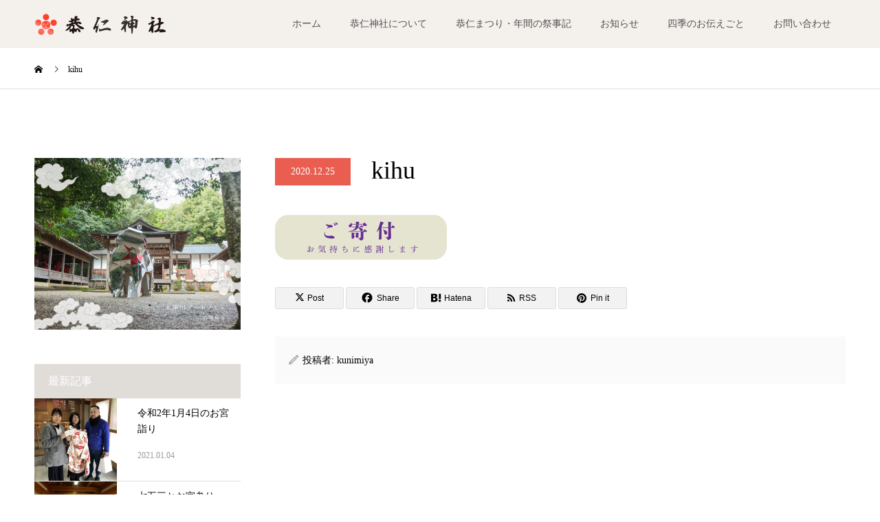

--- FILE ---
content_type: text/html; charset=UTF-8
request_url: https://kuni-jinja.jp/kihu-2/
body_size: 60432
content:
<!DOCTYPE html><html dir="ltr" lang="ja" prefix="og: https://ogp.me/ns#"><head><meta charset="UTF-8"><meta name="description" content="菅原道真公を祀った神社"><meta name="viewport" content="width=device-width"><meta name="format-detection" content="telephone=no"><title>kihu | 恭仁神社</title><meta name="robots" content="max-image-preview:large" /><meta name="author" content="kunimiya"/><link rel="canonical" href="https://kuni-jinja.jp/kihu-2/" /><meta name="generator" content="All in One SEO (AIOSEO) 4.9.3" /><meta property="og:locale" content="ja_JP" /><meta property="og:site_name" content="恭仁神社 | 菅原道真公を祀った神社" /><meta property="og:type" content="article" /><meta property="og:title" content="kihu | 恭仁神社" /><meta property="og:url" content="https://kuni-jinja.jp/kihu-2/" /><meta property="article:published_time" content="2020-12-25T01:14:22+00:00" /><meta property="article:modified_time" content="2020-12-25T01:14:22+00:00" /><meta name="twitter:card" content="summary" /><meta name="twitter:title" content="kihu | 恭仁神社" /> <script type="application/ld+json" class="aioseo-schema">{"@context":"https:\/\/schema.org","@graph":[{"@type":"BreadcrumbList","@id":"https:\/\/kuni-jinja.jp\/kihu-2\/#breadcrumblist","itemListElement":[{"@type":"ListItem","@id":"https:\/\/kuni-jinja.jp#listItem","position":1,"name":"\u30db\u30fc\u30e0","item":"https:\/\/kuni-jinja.jp","nextItem":{"@type":"ListItem","@id":"https:\/\/kuni-jinja.jp\/kihu-2\/#listItem","name":"kihu"}},{"@type":"ListItem","@id":"https:\/\/kuni-jinja.jp\/kihu-2\/#listItem","position":2,"name":"kihu","previousItem":{"@type":"ListItem","@id":"https:\/\/kuni-jinja.jp#listItem","name":"\u30db\u30fc\u30e0"}}]},{"@type":"ItemPage","@id":"https:\/\/kuni-jinja.jp\/kihu-2\/#itempage","url":"https:\/\/kuni-jinja.jp\/kihu-2\/","name":"kihu | \u606d\u4ec1\u795e\u793e","inLanguage":"ja","isPartOf":{"@id":"https:\/\/kuni-jinja.jp\/#website"},"breadcrumb":{"@id":"https:\/\/kuni-jinja.jp\/kihu-2\/#breadcrumblist"},"author":{"@id":"https:\/\/kuni-jinja.jp\/author\/kunimiya\/#author"},"creator":{"@id":"https:\/\/kuni-jinja.jp\/author\/kunimiya\/#author"},"datePublished":"2020-12-25T10:14:22+09:00","dateModified":"2020-12-25T10:14:22+09:00"},{"@type":"Organization","@id":"https:\/\/kuni-jinja.jp\/#organization","name":"\u606d\u4ec1\u795e\u793e","description":"\u83c5\u539f\u9053\u771f\u516c\u3092\u7940\u3063\u305f\u795e\u793e","url":"https:\/\/kuni-jinja.jp\/"},{"@type":"Person","@id":"https:\/\/kuni-jinja.jp\/author\/kunimiya\/#author","url":"https:\/\/kuni-jinja.jp\/author\/kunimiya\/","name":"kunimiya","image":{"@type":"ImageObject","@id":"https:\/\/kuni-jinja.jp\/kihu-2\/#authorImage","url":"https:\/\/secure.gravatar.com\/avatar\/56168a4cfd96df18a5c429c8daaf9bf7bbdf4bc79768de74eddf6ee90acf1d91?s=96&d=mm&r=g","width":96,"height":96,"caption":"kunimiya"}},{"@type":"WebSite","@id":"https:\/\/kuni-jinja.jp\/#website","url":"https:\/\/kuni-jinja.jp\/","name":"\u606d\u4ec1\u795e\u793e","description":"\u83c5\u539f\u9053\u771f\u516c\u3092\u7940\u3063\u305f\u795e\u793e","inLanguage":"ja","publisher":{"@id":"https:\/\/kuni-jinja.jp\/#organization"}}]}</script> <meta property="og:type" content="article"><meta property="og:url" content="https://kuni-jinja.jp/kihu-2/"><meta property="og:title" content="kihu | 恭仁神社"><meta property="og:description" content="菅原道真公を祀った神社"><meta property="og:site_name" content="恭仁神社"><meta property="og:image" content="https://kuni-jinja.jp/wp-content/uploads/2018/12/ogp.jpg"><meta property="og:image:secure_url" content="https://kuni-jinja.jp/wp-content/uploads/2018/12/ogp.jpg"><meta property="og:image:width" content="1200"><meta property="og:image:height" content="630"><link rel="alternate" type="application/rss+xml" title="恭仁神社 &raquo; フィード" href="https://kuni-jinja.jp/feed/" /><link rel="alternate" type="application/rss+xml" title="恭仁神社 &raquo; コメントフィード" href="https://kuni-jinja.jp/comments/feed/" /><link rel="alternate" type="application/rss+xml" title="恭仁神社 &raquo; kihu のコメントのフィード" href="https://kuni-jinja.jp/feed/?attachment_id=266" /><link rel="alternate" title="oEmbed (JSON)" type="application/json+oembed" href="https://kuni-jinja.jp/wp-json/oembed/1.0/embed?url=https%3A%2F%2Fkuni-jinja.jp%2Fkihu-2%2F" /><link rel="alternate" title="oEmbed (XML)" type="text/xml+oembed" href="https://kuni-jinja.jp/wp-json/oembed/1.0/embed?url=https%3A%2F%2Fkuni-jinja.jp%2Fkihu-2%2F&#038;format=xml" /><style id='wp-img-auto-sizes-contain-inline-css' type='text/css'>img:is([sizes=auto i],[sizes^="auto," i]){contain-intrinsic-size:3000px 1500px}
/*# sourceURL=wp-img-auto-sizes-contain-inline-css */</style><style id='wp-emoji-styles-inline-css' type='text/css'>img.wp-smiley, img.emoji {
		display: inline !important;
		border: none !important;
		box-shadow: none !important;
		height: 1em !important;
		width: 1em !important;
		margin: 0 0.07em !important;
		vertical-align: -0.1em !important;
		background: none !important;
		padding: 0 !important;
	}
/*# sourceURL=wp-emoji-styles-inline-css */</style><style id='wp-block-library-inline-css' type='text/css'>:root{--wp-block-synced-color:#7a00df;--wp-block-synced-color--rgb:122,0,223;--wp-bound-block-color:var(--wp-block-synced-color);--wp-editor-canvas-background:#ddd;--wp-admin-theme-color:#007cba;--wp-admin-theme-color--rgb:0,124,186;--wp-admin-theme-color-darker-10:#006ba1;--wp-admin-theme-color-darker-10--rgb:0,107,160.5;--wp-admin-theme-color-darker-20:#005a87;--wp-admin-theme-color-darker-20--rgb:0,90,135;--wp-admin-border-width-focus:2px}@media (min-resolution:192dpi){:root{--wp-admin-border-width-focus:1.5px}}.wp-element-button{cursor:pointer}:root .has-very-light-gray-background-color{background-color:#eee}:root .has-very-dark-gray-background-color{background-color:#313131}:root .has-very-light-gray-color{color:#eee}:root .has-very-dark-gray-color{color:#313131}:root .has-vivid-green-cyan-to-vivid-cyan-blue-gradient-background{background:linear-gradient(135deg,#00d084,#0693e3)}:root .has-purple-crush-gradient-background{background:linear-gradient(135deg,#34e2e4,#4721fb 50%,#ab1dfe)}:root .has-hazy-dawn-gradient-background{background:linear-gradient(135deg,#faaca8,#dad0ec)}:root .has-subdued-olive-gradient-background{background:linear-gradient(135deg,#fafae1,#67a671)}:root .has-atomic-cream-gradient-background{background:linear-gradient(135deg,#fdd79a,#004a59)}:root .has-nightshade-gradient-background{background:linear-gradient(135deg,#330968,#31cdcf)}:root .has-midnight-gradient-background{background:linear-gradient(135deg,#020381,#2874fc)}:root{--wp--preset--font-size--normal:16px;--wp--preset--font-size--huge:42px}.has-regular-font-size{font-size:1em}.has-larger-font-size{font-size:2.625em}.has-normal-font-size{font-size:var(--wp--preset--font-size--normal)}.has-huge-font-size{font-size:var(--wp--preset--font-size--huge)}.has-text-align-center{text-align:center}.has-text-align-left{text-align:left}.has-text-align-right{text-align:right}.has-fit-text{white-space:nowrap!important}#end-resizable-editor-section{display:none}.aligncenter{clear:both}.items-justified-left{justify-content:flex-start}.items-justified-center{justify-content:center}.items-justified-right{justify-content:flex-end}.items-justified-space-between{justify-content:space-between}.screen-reader-text{border:0;clip-path:inset(50%);height:1px;margin:-1px;overflow:hidden;padding:0;position:absolute;width:1px;word-wrap:normal!important}.screen-reader-text:focus{background-color:#ddd;clip-path:none;color:#444;display:block;font-size:1em;height:auto;left:5px;line-height:normal;padding:15px 23px 14px;text-decoration:none;top:5px;width:auto;z-index:100000}html :where(.has-border-color){border-style:solid}html :where([style*=border-top-color]){border-top-style:solid}html :where([style*=border-right-color]){border-right-style:solid}html :where([style*=border-bottom-color]){border-bottom-style:solid}html :where([style*=border-left-color]){border-left-style:solid}html :where([style*=border-width]){border-style:solid}html :where([style*=border-top-width]){border-top-style:solid}html :where([style*=border-right-width]){border-right-style:solid}html :where([style*=border-bottom-width]){border-bottom-style:solid}html :where([style*=border-left-width]){border-left-style:solid}html :where(img[class*=wp-image-]){height:auto;max-width:100%}:where(figure){margin:0 0 1em}html :where(.is-position-sticky){--wp-admin--admin-bar--position-offset:var(--wp-admin--admin-bar--height,0px)}@media screen and (max-width:600px){html :where(.is-position-sticky){--wp-admin--admin-bar--position-offset:0px}}

/*# sourceURL=wp-block-library-inline-css */</style><style id='global-styles-inline-css' type='text/css'>:root{--wp--preset--aspect-ratio--square: 1;--wp--preset--aspect-ratio--4-3: 4/3;--wp--preset--aspect-ratio--3-4: 3/4;--wp--preset--aspect-ratio--3-2: 3/2;--wp--preset--aspect-ratio--2-3: 2/3;--wp--preset--aspect-ratio--16-9: 16/9;--wp--preset--aspect-ratio--9-16: 9/16;--wp--preset--color--black: #000000;--wp--preset--color--cyan-bluish-gray: #abb8c3;--wp--preset--color--white: #ffffff;--wp--preset--color--pale-pink: #f78da7;--wp--preset--color--vivid-red: #cf2e2e;--wp--preset--color--luminous-vivid-orange: #ff6900;--wp--preset--color--luminous-vivid-amber: #fcb900;--wp--preset--color--light-green-cyan: #7bdcb5;--wp--preset--color--vivid-green-cyan: #00d084;--wp--preset--color--pale-cyan-blue: #8ed1fc;--wp--preset--color--vivid-cyan-blue: #0693e3;--wp--preset--color--vivid-purple: #9b51e0;--wp--preset--gradient--vivid-cyan-blue-to-vivid-purple: linear-gradient(135deg,rgb(6,147,227) 0%,rgb(155,81,224) 100%);--wp--preset--gradient--light-green-cyan-to-vivid-green-cyan: linear-gradient(135deg,rgb(122,220,180) 0%,rgb(0,208,130) 100%);--wp--preset--gradient--luminous-vivid-amber-to-luminous-vivid-orange: linear-gradient(135deg,rgb(252,185,0) 0%,rgb(255,105,0) 100%);--wp--preset--gradient--luminous-vivid-orange-to-vivid-red: linear-gradient(135deg,rgb(255,105,0) 0%,rgb(207,46,46) 100%);--wp--preset--gradient--very-light-gray-to-cyan-bluish-gray: linear-gradient(135deg,rgb(238,238,238) 0%,rgb(169,184,195) 100%);--wp--preset--gradient--cool-to-warm-spectrum: linear-gradient(135deg,rgb(74,234,220) 0%,rgb(151,120,209) 20%,rgb(207,42,186) 40%,rgb(238,44,130) 60%,rgb(251,105,98) 80%,rgb(254,248,76) 100%);--wp--preset--gradient--blush-light-purple: linear-gradient(135deg,rgb(255,206,236) 0%,rgb(152,150,240) 100%);--wp--preset--gradient--blush-bordeaux: linear-gradient(135deg,rgb(254,205,165) 0%,rgb(254,45,45) 50%,rgb(107,0,62) 100%);--wp--preset--gradient--luminous-dusk: linear-gradient(135deg,rgb(255,203,112) 0%,rgb(199,81,192) 50%,rgb(65,88,208) 100%);--wp--preset--gradient--pale-ocean: linear-gradient(135deg,rgb(255,245,203) 0%,rgb(182,227,212) 50%,rgb(51,167,181) 100%);--wp--preset--gradient--electric-grass: linear-gradient(135deg,rgb(202,248,128) 0%,rgb(113,206,126) 100%);--wp--preset--gradient--midnight: linear-gradient(135deg,rgb(2,3,129) 0%,rgb(40,116,252) 100%);--wp--preset--font-size--small: 13px;--wp--preset--font-size--medium: 20px;--wp--preset--font-size--large: 36px;--wp--preset--font-size--x-large: 42px;--wp--preset--spacing--20: 0.44rem;--wp--preset--spacing--30: 0.67rem;--wp--preset--spacing--40: 1rem;--wp--preset--spacing--50: 1.5rem;--wp--preset--spacing--60: 2.25rem;--wp--preset--spacing--70: 3.38rem;--wp--preset--spacing--80: 5.06rem;--wp--preset--shadow--natural: 6px 6px 9px rgba(0, 0, 0, 0.2);--wp--preset--shadow--deep: 12px 12px 50px rgba(0, 0, 0, 0.4);--wp--preset--shadow--sharp: 6px 6px 0px rgba(0, 0, 0, 0.2);--wp--preset--shadow--outlined: 6px 6px 0px -3px rgb(255, 255, 255), 6px 6px rgb(0, 0, 0);--wp--preset--shadow--crisp: 6px 6px 0px rgb(0, 0, 0);}:where(.is-layout-flex){gap: 0.5em;}:where(.is-layout-grid){gap: 0.5em;}body .is-layout-flex{display: flex;}.is-layout-flex{flex-wrap: wrap;align-items: center;}.is-layout-flex > :is(*, div){margin: 0;}body .is-layout-grid{display: grid;}.is-layout-grid > :is(*, div){margin: 0;}:where(.wp-block-columns.is-layout-flex){gap: 2em;}:where(.wp-block-columns.is-layout-grid){gap: 2em;}:where(.wp-block-post-template.is-layout-flex){gap: 1.25em;}:where(.wp-block-post-template.is-layout-grid){gap: 1.25em;}.has-black-color{color: var(--wp--preset--color--black) !important;}.has-cyan-bluish-gray-color{color: var(--wp--preset--color--cyan-bluish-gray) !important;}.has-white-color{color: var(--wp--preset--color--white) !important;}.has-pale-pink-color{color: var(--wp--preset--color--pale-pink) !important;}.has-vivid-red-color{color: var(--wp--preset--color--vivid-red) !important;}.has-luminous-vivid-orange-color{color: var(--wp--preset--color--luminous-vivid-orange) !important;}.has-luminous-vivid-amber-color{color: var(--wp--preset--color--luminous-vivid-amber) !important;}.has-light-green-cyan-color{color: var(--wp--preset--color--light-green-cyan) !important;}.has-vivid-green-cyan-color{color: var(--wp--preset--color--vivid-green-cyan) !important;}.has-pale-cyan-blue-color{color: var(--wp--preset--color--pale-cyan-blue) !important;}.has-vivid-cyan-blue-color{color: var(--wp--preset--color--vivid-cyan-blue) !important;}.has-vivid-purple-color{color: var(--wp--preset--color--vivid-purple) !important;}.has-black-background-color{background-color: var(--wp--preset--color--black) !important;}.has-cyan-bluish-gray-background-color{background-color: var(--wp--preset--color--cyan-bluish-gray) !important;}.has-white-background-color{background-color: var(--wp--preset--color--white) !important;}.has-pale-pink-background-color{background-color: var(--wp--preset--color--pale-pink) !important;}.has-vivid-red-background-color{background-color: var(--wp--preset--color--vivid-red) !important;}.has-luminous-vivid-orange-background-color{background-color: var(--wp--preset--color--luminous-vivid-orange) !important;}.has-luminous-vivid-amber-background-color{background-color: var(--wp--preset--color--luminous-vivid-amber) !important;}.has-light-green-cyan-background-color{background-color: var(--wp--preset--color--light-green-cyan) !important;}.has-vivid-green-cyan-background-color{background-color: var(--wp--preset--color--vivid-green-cyan) !important;}.has-pale-cyan-blue-background-color{background-color: var(--wp--preset--color--pale-cyan-blue) !important;}.has-vivid-cyan-blue-background-color{background-color: var(--wp--preset--color--vivid-cyan-blue) !important;}.has-vivid-purple-background-color{background-color: var(--wp--preset--color--vivid-purple) !important;}.has-black-border-color{border-color: var(--wp--preset--color--black) !important;}.has-cyan-bluish-gray-border-color{border-color: var(--wp--preset--color--cyan-bluish-gray) !important;}.has-white-border-color{border-color: var(--wp--preset--color--white) !important;}.has-pale-pink-border-color{border-color: var(--wp--preset--color--pale-pink) !important;}.has-vivid-red-border-color{border-color: var(--wp--preset--color--vivid-red) !important;}.has-luminous-vivid-orange-border-color{border-color: var(--wp--preset--color--luminous-vivid-orange) !important;}.has-luminous-vivid-amber-border-color{border-color: var(--wp--preset--color--luminous-vivid-amber) !important;}.has-light-green-cyan-border-color{border-color: var(--wp--preset--color--light-green-cyan) !important;}.has-vivid-green-cyan-border-color{border-color: var(--wp--preset--color--vivid-green-cyan) !important;}.has-pale-cyan-blue-border-color{border-color: var(--wp--preset--color--pale-cyan-blue) !important;}.has-vivid-cyan-blue-border-color{border-color: var(--wp--preset--color--vivid-cyan-blue) !important;}.has-vivid-purple-border-color{border-color: var(--wp--preset--color--vivid-purple) !important;}.has-vivid-cyan-blue-to-vivid-purple-gradient-background{background: var(--wp--preset--gradient--vivid-cyan-blue-to-vivid-purple) !important;}.has-light-green-cyan-to-vivid-green-cyan-gradient-background{background: var(--wp--preset--gradient--light-green-cyan-to-vivid-green-cyan) !important;}.has-luminous-vivid-amber-to-luminous-vivid-orange-gradient-background{background: var(--wp--preset--gradient--luminous-vivid-amber-to-luminous-vivid-orange) !important;}.has-luminous-vivid-orange-to-vivid-red-gradient-background{background: var(--wp--preset--gradient--luminous-vivid-orange-to-vivid-red) !important;}.has-very-light-gray-to-cyan-bluish-gray-gradient-background{background: var(--wp--preset--gradient--very-light-gray-to-cyan-bluish-gray) !important;}.has-cool-to-warm-spectrum-gradient-background{background: var(--wp--preset--gradient--cool-to-warm-spectrum) !important;}.has-blush-light-purple-gradient-background{background: var(--wp--preset--gradient--blush-light-purple) !important;}.has-blush-bordeaux-gradient-background{background: var(--wp--preset--gradient--blush-bordeaux) !important;}.has-luminous-dusk-gradient-background{background: var(--wp--preset--gradient--luminous-dusk) !important;}.has-pale-ocean-gradient-background{background: var(--wp--preset--gradient--pale-ocean) !important;}.has-electric-grass-gradient-background{background: var(--wp--preset--gradient--electric-grass) !important;}.has-midnight-gradient-background{background: var(--wp--preset--gradient--midnight) !important;}.has-small-font-size{font-size: var(--wp--preset--font-size--small) !important;}.has-medium-font-size{font-size: var(--wp--preset--font-size--medium) !important;}.has-large-font-size{font-size: var(--wp--preset--font-size--large) !important;}.has-x-large-font-size{font-size: var(--wp--preset--font-size--x-large) !important;}
/*# sourceURL=global-styles-inline-css */</style><style id='classic-theme-styles-inline-css' type='text/css'>/*! This file is auto-generated */
.wp-block-button__link{color:#fff;background-color:#32373c;border-radius:9999px;box-shadow:none;text-decoration:none;padding:calc(.667em + 2px) calc(1.333em + 2px);font-size:1.125em}.wp-block-file__button{background:#32373c;color:#fff;text-decoration:none}
/*# sourceURL=/wp-includes/css/classic-themes.min.css */</style><link rel='stylesheet' id='contact-form-7-css' href='https://kuni-jinja.jp/wp-content/cache/autoptimize/autoptimize_single_64ac31699f5326cb3c76122498b76f66.php?ver=6.1.4' type='text/css' media='all' /><link rel='stylesheet' id='kadan-slick-css' href='https://kuni-jinja.jp/wp-content/themes/kadan_tcd056/assets/css/slick.min.css?ver=6.9' type='text/css' media='all' /><link rel='stylesheet' id='kadan-slick-theme-css' href='https://kuni-jinja.jp/wp-content/themes/kadan_tcd056/assets/css/slick-theme.min.css?ver=6.9' type='text/css' media='all' /><link rel='stylesheet' id='kadan-style-css' href='https://kuni-jinja.jp/wp-content/cache/autoptimize/autoptimize_single_367d34168b63f13270169a4f2816fcfe.php?ver=1.13' type='text/css' media='all' /><link rel='stylesheet' id='kadan-sns-css-css' href='https://kuni-jinja.jp/wp-content/cache/autoptimize/autoptimize_single_fb2cde9aca47f1090bc25208b8f8e94e.php?ver=1' type='text/css' media='all' /> <script type="text/javascript" src="https://kuni-jinja.jp/wp-includes/js/jquery/jquery.min.js?ver=3.7.1" id="jquery-core-js"></script> <script defer type="text/javascript" src="https://kuni-jinja.jp/wp-includes/js/jquery/jquery-migrate.min.js?ver=3.4.1" id="jquery-migrate-js"></script> <script defer type="text/javascript" src="https://kuni-jinja.jp/wp-content/themes/kadan_tcd056/assets/js/slick.min.js?ver=1.13" id="kadan-slick-js"></script> <link rel="https://api.w.org/" href="https://kuni-jinja.jp/wp-json/" /><link rel="alternate" title="JSON" type="application/json" href="https://kuni-jinja.jp/wp-json/wp/v2/media/266" /><link rel='shortlink' href='https://kuni-jinja.jp/?p=266' /><link rel="shortcut icon" href="https://kuni-jinja.jp/wp-content/uploads/2018/12/fabicon.png"><style>.c-comment__form-submit:hover,.c-pw__btn:hover,.p-article01__cat:hover,.p-article11__cat:hover,.p-block02 .slick-arrow:hover,.p-block03 .slick-arrow:hover,.p-cb__item-btn a:hover,.p-entry__cat:hover,.p-entry__date,.p-index-news__topic-pager-item.is-active a,.p-index-news__topic-pager-item a:hover,.p-nav02__item a:hover,.p-readmore__btn:hover,.p-page-links > span,.p-pagetop a:hover,.p-page-links a:hover,.p-pager__item a:hover,.p-pager__item span,.p-post-list03 .slick-arrow:hover,.p-recommended-plan__btn a:hover{background: #ea5e52}.p-article01__title a:hover,.p-article02:hover .p-article02__title,.p-article03:hover .p-article03__title,.p-article06__title a:hover,.p-article08:hover .p-article08__title,.p-article10__title a:hover,.p-breadcrumb a:hover,.p-room-meta dt,.p-section-nav__item:hover .p-section-nav__item-title,.p-social-nav__item a:hover,.p-spring-info dt,.p-vertical{color: #ea5e52}.c-pw__btn,.p-entry__cat,.p-article01__cat,.p-article11__cat,.p-block02 .slick-arrow,.p-block03 .slick-arrow,.p-cb__item-btn a,.p-copyright,.p-headline,.p-nav02__item a,.p-readmore__btn,.p-page-links a,.p-pager__item a,.p-post-list03 .slick-arrow,.p-recommended-plan__btn a,.p-widget__title,.widget_block .wp-block-heading{background: #e0ddd9}.p-entry__body a,.custom-html-widget a,body.page-tcd-template .l-main a:not(.p-btn){color: #ea5e52}body{font-family: "Times New Roman", "游明朝", "Yu Mincho", "游明朝体", "YuMincho", "ヒラギノ明朝 Pro W3", "Hiragino Mincho Pro", "HiraMinProN-W3", "HGS明朝E", "ＭＳ Ｐ明朝", "MS PMincho", serif; font-weight: 500}.c-logo,.p-entry__title,.p-page-header__headline,.p-index-blog__title,.p-index-news__col-title,.p-index-slider__item-title,.p-page-header__title,.p-archive-header__title,.p-plan__title,.p-recommended-plan__title,.p-section-header__title,.p-section-header__headline,.p-vertical,.p-vertical-block,.p-visual__title{font-family: "Times New Roman", "游明朝", "Yu Mincho", "游明朝体", "YuMincho", "ヒラギノ明朝 Pro W3", "Hiragino Mincho Pro", "HiraMinProN-W3", "HGS明朝E", "ＭＳ Ｐ明朝", "MS PMincho", serif; font-weight: 500}.p-page-header__title{transition-delay: 3s}.p-hover-effect--type1:hover img{-webkit-transform: scale(1.2);transform: scale(1.2)}.l-header{background: rgba(244, 241, 237, 1)}.p-global-nav a{color: #515151}.p-global-nav a:hover{background: #f4f1ed;color: #ea5e52}.p-global-nav .sub-menu a{background: #f4f1ed;color: #515151}.p-global-nav .sub-menu a:hover{background: #f4f1ed;color: #ea5e52}.p-footer-slider{background: #f4f1ed}.p-info{color: #000000}.p-info__logo{font-size: 25px}.p-info__btn{background: #f4f1ed;color: #515151}.p-info__btn:hover{background: #f4f1ed;color: #ea5e52}.p-footer-nav{background: #f4f1ed;color: #515151}.p-footer-nav a{color: #515151}.p-footer-nav a:hover{color: #ea5e52}@media screen and (max-width: 991px) {.p-global-nav{background: rgba(244,241,237, 1)}.p-global-nav a,.p-global-nav a:hover,.p-global-nav .sub-menu a,.p-global-nav .sub-menu a:hover{color: #515151}.p-global-nav .menu-item-has-children > a > .sub-menu-toggle::before{border-color: #515151}}.c-load--type1 { border: 3px solid rgba(234, 94, 82, 0.2); border-top-color: #ea5e52; }</style><style type="text/css" id="wp-custom-css">.grecaptcha-badge { visibility: hidden; }</style></head><body class="attachment wp-singular attachment-template-default single single-attachment postid-266 attachmentid-266 attachment-png wp-embed-responsive wp-theme-kadan_tcd056 "><div id="site_loader_overlay"><div id="site_loader_animation" class="c-load--type1"></div></div><div id="site_wrap"><header id="js-header" class="l-header"><div class="l-header__inner l-inner"><div class="l-header__logo c-logo"> <a href="https://kuni-jinja.jp/"> <img src="https://kuni-jinja.jp/wp-content/uploads/2018/12/headerlogo_black.png" alt="恭仁神社" width="191.5" height="31"> </a></div> <a href="#" id="js-menu-btn" class="p-menu-btn c-menu-btn"></a><nav id="js-global-nav" class="p-global-nav"><ul class="menu"><li id="menu-item-126" class="menu-item menu-item-type-post_type menu-item-object-page menu-item-home menu-item-126"><a href="https://kuni-jinja.jp/">ホーム<span class="sub-menu-toggle"></span></a></li><li id="menu-item-124" class="menu-item menu-item-type-post_type menu-item-object-page menu-item-has-children menu-item-124"><a href="https://kuni-jinja.jp/about/">恭仁神社について<span class="sub-menu-toggle"></span></a><ul class="sub-menu"><li id="menu-item-128" class="menu-item menu-item-type-post_type menu-item-object-page menu-item-128"><a href="https://kuni-jinja.jp/about/">恭仁神社について<span class="sub-menu-toggle"></span></a></li><li id="menu-item-122" class="menu-item menu-item-type-post_type menu-item-object-page menu-item-122"><a href="https://kuni-jinja.jp/guide/">境内のご案内<span class="sub-menu-toggle"></span></a></li><li id="menu-item-123" class="menu-item menu-item-type-post_type menu-item-object-page menu-item-123"><a href="https://kuni-jinja.jp/access/">アクセス<span class="sub-menu-toggle"></span></a></li></ul></li><li id="menu-item-121" class="menu-item menu-item-type-post_type menu-item-object-page menu-item-121"><a href="https://kuni-jinja.jp/ceremony_event/">恭仁まつり・年間の祭事記<span class="sub-menu-toggle"></span></a></li><li id="menu-item-127" class="menu-item menu-item-type-custom menu-item-object-custom menu-item-127"><a href="https://kuni-jinja.jp/news/">お知らせ<span class="sub-menu-toggle"></span></a></li><li id="menu-item-125" class="menu-item menu-item-type-post_type menu-item-object-page current_page_parent menu-item-125"><a href="https://kuni-jinja.jp/blog/">四季のお伝えごと<span class="sub-menu-toggle"></span></a></li><li id="menu-item-120" class="menu-item menu-item-type-post_type menu-item-object-page menu-item-120"><a href="https://kuni-jinja.jp/contact/">お問い合わせ<span class="sub-menu-toggle"></span></a></li></ul></nav></div></header><main class="l-main" role="main"><div class="p-breadcrumb c-breadcrumb"><ol class="p-breadcrumb__inner l-inner" itemscope itemtype="http://schema.org/BreadcrumbList"><li class="p-breadcrumb__item c-breadcrumb__item c-breadcrumb__item--home" itemprop="itemListElement" itemscope itemtype="http://schema.org/ListItem"> <a href="https://kuni-jinja.jp/" itemprop="item"> <span itemprop="name">HOME</span> </a><meta itemprop="position" content="1"></li><li class="p-breadcrumb__item c-breadcrumb__item" itemprop="itemListElement" itemscope itemtype="http://schema.org/ListItem"><span itemprop="name">kihu</span><meta itemprop="position" content="2"></li></ol></div><div class="l-contents l-contents--rev l-inner"><div class="l-primary"><article class="p-entry"><header class="p-entry__header"><div class="p-entry__meta"> <time class="p-entry__date" datetime="2020-12-25">2020.12.25</time></div><h1 class="p-entry__title">kihu</h1></header><div class="p-entry__body"><p class="attachment"><a href='https://kuni-jinja.jp/wp-content/uploads/2020/12/kihu-1.png'><img decoding="async" width="250" height="65" src="https://kuni-jinja.jp/wp-content/uploads/2020/12/kihu-1.png" class="attachment-medium size-medium" alt="" /></a></p></div><div class="single_share"><div class="share-type2 share-btm"><div class="sns"><ul class="type2 clearfix"><li class="twitter"> <a href="//twitter.com/intent/tweet?text=kihu&url=https%3A%2F%2Fkuni-jinja.jp%2Fkihu-2%2F&via=&tw_p=tweetbutton&related=" onclick="javascript:window.open(this.href, '', 'menubar=no,toolbar=no,resizable=yes,scrollbars=yes,height=400,width=600');return false;"><i class="icon-twitter"></i><span class="ttl">Post</span><span class="share-count"></span></a></li><li class="facebook"> <a href="//www.facebook.com/sharer/sharer.php?u=https://kuni-jinja.jp/kihu-2/&amp;t=kihu" class="facebook-btn-icon-link" target="blank" rel="nofollow"><i class="icon-facebook"></i><span class="ttl">Share</span><span class="share-count"></span></a></li><li class="hatebu"> <a href="//b.hatena.ne.jp/add?mode=confirm&url=https%3A%2F%2Fkuni-jinja.jp%2Fkihu-2%2F" onclick="javascript:window.open(this.href, '', 'menubar=no,toolbar=no,resizable=yes,scrollbars=yes,height=400,width=510');return false;" ><i class="icon-hatebu"></i><span class="ttl">Hatena</span><span class="share-count"></span></a></li><li class="rss"> <a href="https://kuni-jinja.jp/feed/" target="blank"><i class="icon-rss"></i><span class="ttl">RSS</span></a></li><li class="pinterest"> <a rel="nofollow" target="_blank" href="//www.pinterest.com/pin/create/button/?url=https%3A%2F%2Fkuni-jinja.jp%2Fkihu-2%2F&media=https://kuni-jinja.jp/wp-content/uploads/2020/12/kihu-1.png&description=kihu" data-pin-do="buttonPin" data-pin-custom="true"><i class="icon-pinterest"></i><span class="ttl">Pin&nbsp;it</span></a></li></ul></div></div></div><ul class="p-entry__meta-box c-meta-box u-clearfix"><li class="c-meta-box__item c-meta-box__item--author">投稿者: <a href="https://kuni-jinja.jp/author/kunimiya/" title="kunimiya の投稿" rel="author">kunimiya</a></li></ul></article><ul class="p-nav01 c-nav01"><li class="p-nav01__item p-nav01__item--prev c-nav01__item"></li><li class="p-nav01__item p-nav01__item--next c-nav01__item"></li></ul><section><h2 class="p-headline">関連記事</h2><ul class="p-entry__related"><li class="p-entry__related-item p-article03"> <a href="https://kuni-jinja.jp/%e5%b0%8f%e3%81%95%e3%81%aa%e5%b0%8f%e3%81%95%e3%81%aa%e8%8a%b1%e5%a3%87%e3%81%ab%e8%8a%9d%e6%a1%9c%e3%81%8c%e5%92%b2%e3%81%84%e3%81%a6%e3%81%8d%e3%81%be%e3%81%97%e3%81%9f/2019/04/27/" class="p-hover-effect--type1"><div class="p-article03__img"> <img width="416" height="416" src="https://kuni-jinja.jp/wp-content/uploads/2019/04/kadan-416x416.png" class="attachment-size4 size-size4 wp-post-image" alt="" decoding="async" loading="lazy" srcset="https://kuni-jinja.jp/wp-content/uploads/2019/04/kadan-416x416.png 416w, https://kuni-jinja.jp/wp-content/uploads/2019/04/kadan-150x150.png 150w, https://kuni-jinja.jp/wp-content/uploads/2019/04/kadan-300x300.png 300w, https://kuni-jinja.jp/wp-content/uploads/2019/04/kadan-500x500.png 500w, https://kuni-jinja.jp/wp-content/uploads/2019/04/kadan-240x240.png 240w, https://kuni-jinja.jp/wp-content/uploads/2019/04/kadan-594x594.png 594w, https://kuni-jinja.jp/wp-content/uploads/2019/04/kadan-120x120.png 120w" sizes="auto, (max-width: 416px) 100vw, 416px" /></div><h3 class="p-article03__title">小さな小さな花壇に芝桜が咲いてきました</h3> </a></li><li class="p-entry__related-item p-article03"> <a href="https://kuni-jinja.jp/%e4%bb%a4%e5%92%8c2%e5%b9%b41%e6%9c%884%e6%97%a5%e3%81%ae%e3%81%8a%e5%ae%ae%e8%a9%a3%e3%82%8a/2021/01/04/" class="p-hover-effect--type1"><div class="p-article03__img"> <img width="400" height="416" src="https://kuni-jinja.jp/wp-content/uploads/2021/01/s__10092557-400x416.jpg" class="attachment-size4 size-size4 wp-post-image" alt="" decoding="async" loading="lazy" /></div><h3 class="p-article03__title">令和2年1月4日のお宮詣り</h3> </a></li><li class="p-entry__related-item p-article03"> <a href="https://kuni-jinja.jp/%e4%bb%a4%e5%92%8c%e5%85%83%e5%b9%b4%ef%bc%91%ef%bc%91%e6%9c%884%e6%97%a5%e3%81%ae%e3%81%8a%e5%ae%ae%e8%a9%a3%e3%82%8a/2019/11/04/" class="p-hover-effect--type1"><div class="p-article03__img"> <img width="400" height="300" src="https://kuni-jinja.jp/wp-content/uploads/2021/01/s__10092567.jpg" class="attachment-size4 size-size4 wp-post-image" alt="" decoding="async" loading="lazy" srcset="https://kuni-jinja.jp/wp-content/uploads/2021/01/s__10092567.jpg 400w, https://kuni-jinja.jp/wp-content/uploads/2021/01/s__10092567-300x225.jpg 300w" sizes="auto, (max-width: 400px) 100vw, 400px" /></div><h3 class="p-article03__title">令和元年１１月4日のお宮詣り</h3> </a></li><li class="p-entry__related-item p-article03"> <a href="https://kuni-jinja.jp/%e3%81%af%e4%bb%a4%e5%92%8c%e5%85%83%e5%b9%b411%e6%9c%8810%e6%97%a5%e3%81%ae%e3%81%8a%e5%ae%ae%e8%a9%a3%e3%82%8a/2019/11/10/" class="p-hover-effect--type1"><div class="p-article03__img"> <img width="400" height="300" src="https://kuni-jinja.jp/wp-content/uploads/2021/01/s__10092565.jpg" class="attachment-size4 size-size4 wp-post-image" alt="" decoding="async" loading="lazy" srcset="https://kuni-jinja.jp/wp-content/uploads/2021/01/s__10092565.jpg 400w, https://kuni-jinja.jp/wp-content/uploads/2021/01/s__10092565-300x225.jpg 300w" sizes="auto, (max-width: 400px) 100vw, 400px" /></div><h3 class="p-article03__title">は令和元年11月10日のお宮詣り</h3> </a></li><li class="p-entry__related-item p-article03"> <a href="https://kuni-jinja.jp/%e3%83%84%e3%83%84%e3%82%b8%e3%81%ae%e3%81%a4%e3%81%bc%e3%81%bf%e3%81%8c%e8%86%a8%e3%82%89%e3%82%93%e3%81%a7%e3%81%8d%e3%81%be%e3%81%97%e3%81%9f/2019/04/27/" class="p-hover-effect--type1"><div class="p-article03__img"> <img width="416" height="416" src="https://kuni-jinja.jp/wp-content/uploads/2019/04/kadan2-416x416.png" class="attachment-size4 size-size4 wp-post-image" alt="" decoding="async" loading="lazy" srcset="https://kuni-jinja.jp/wp-content/uploads/2019/04/kadan2-416x416.png 416w, https://kuni-jinja.jp/wp-content/uploads/2019/04/kadan2-150x150.png 150w, https://kuni-jinja.jp/wp-content/uploads/2019/04/kadan2-300x300.png 300w, https://kuni-jinja.jp/wp-content/uploads/2019/04/kadan2-500x500.png 500w, https://kuni-jinja.jp/wp-content/uploads/2019/04/kadan2-240x240.png 240w, https://kuni-jinja.jp/wp-content/uploads/2019/04/kadan2-594x594.png 594w, https://kuni-jinja.jp/wp-content/uploads/2019/04/kadan2-120x120.png 120w" sizes="auto, (max-width: 416px) 100vw, 416px" /></div><h3 class="p-article03__title">ツツジのつぼみが膨らんできました</h3> </a></li><li class="p-entry__related-item p-article03"> <a href="https://kuni-jinja.jp/%e4%b8%83%e4%ba%94%e4%b8%89%e3%81%a8%e3%81%8a%e5%ae%ae%e5%8f%82%e3%82%8a/2020/08/07/" class="p-hover-effect--type1"><div class="p-article03__img"> <img width="416" height="416" src="https://kuni-jinja.jp/wp-content/uploads/2020/08/S__9682956-416x416.jpg" class="attachment-size4 size-size4 wp-post-image" alt="" decoding="async" loading="lazy" srcset="https://kuni-jinja.jp/wp-content/uploads/2020/08/S__9682956-416x416.jpg 416w, https://kuni-jinja.jp/wp-content/uploads/2020/08/S__9682956-150x150.jpg 150w, https://kuni-jinja.jp/wp-content/uploads/2020/08/S__9682956-300x300.jpg 300w, https://kuni-jinja.jp/wp-content/uploads/2020/08/S__9682956-500x500.jpg 500w, https://kuni-jinja.jp/wp-content/uploads/2020/08/S__9682956-240x240.jpg 240w, https://kuni-jinja.jp/wp-content/uploads/2020/08/S__9682956-594x594.jpg 594w, https://kuni-jinja.jp/wp-content/uploads/2020/08/S__9682956-120x120.jpg 120w" sizes="auto, (max-width: 416px) 100vw, 416px" /></div><h3 class="p-article03__title">七五三とお宮参り</h3> </a></li><li class="p-entry__related-item p-article03"> <a href="https://kuni-jinja.jp/%e4%bb%a4%e5%92%8c2%e5%b9%b44%e6%9c%8826%e6%97%a5%e3%81%ae%e3%81%8a%e5%ae%ae%e8%a9%a3%e3%82%8a/2020/04/26/" class="p-hover-effect--type1"><div class="p-article03__img"> <img width="400" height="300" src="https://kuni-jinja.jp/wp-content/uploads/2021/01/s__10092553.jpg" class="attachment-size4 size-size4 wp-post-image" alt="" decoding="async" loading="lazy" srcset="https://kuni-jinja.jp/wp-content/uploads/2021/01/s__10092553.jpg 400w, https://kuni-jinja.jp/wp-content/uploads/2021/01/s__10092553-300x225.jpg 300w" sizes="auto, (max-width: 400px) 100vw, 400px" /></div><h3 class="p-article03__title">令和2年4月26日のお宮詣り</h3> </a></li><li class="p-entry__related-item p-article03"> <a href="https://kuni-jinja.jp/%e3%81%8a%e5%ae%ae%e8%a9%a3%e3%82%8a/2020/05/04/" class="p-hover-effect--type1"><div class="p-article03__img"> <img width="400" height="416" src="https://kuni-jinja.jp/wp-content/uploads/2021/01/s__10092573-400x416.jpg" class="attachment-size4 size-size4 wp-post-image" alt="" decoding="async" loading="lazy" /></div><h3 class="p-article03__title">お宮詣り</h3> </a></li></ul></section></div><div class="l-secondary"><div class="p-widget ad_widget" id="ad_widget-2"> <a href="http://www.kizugawa-art.com/" target="_blank"><img src="https://kuni-jinja.jp/wp-content/uploads/2018/12/art.jpg" alt=""></a></div><div class="p-widget styled_post_list_widget2" id="styled_post_list_widget2-2"><h2 class="p-widget__title mb0">最新記事</h2><ul class="p-post-list02"><li class="p-post-list02__item p-article05"> <a href="https://kuni-jinja.jp/%e4%bb%a4%e5%92%8c2%e5%b9%b41%e6%9c%884%e6%97%a5%e3%81%ae%e3%81%8a%e5%ae%ae%e8%a9%a3%e3%82%8a/2021/01/04/" class="p-article05__img p-hover-effect--type1"> <img width="240" height="240" src="https://kuni-jinja.jp/wp-content/uploads/2021/01/s__10092557-240x240.jpg" class="attachment-size3 size-size3 wp-post-image" alt="" decoding="async" loading="lazy" srcset="https://kuni-jinja.jp/wp-content/uploads/2021/01/s__10092557-240x240.jpg 240w, https://kuni-jinja.jp/wp-content/uploads/2021/01/s__10092557-150x150.jpg 150w, https://kuni-jinja.jp/wp-content/uploads/2021/01/s__10092557-300x300.jpg 300w, https://kuni-jinja.jp/wp-content/uploads/2021/01/s__10092557-120x120.jpg 120w" sizes="auto, (max-width: 240px) 100vw, 240px" /> </a><div class="p-article05__content"><h3 class="p-article05__title"> <a href="https://kuni-jinja.jp/%e4%bb%a4%e5%92%8c2%e5%b9%b41%e6%9c%884%e6%97%a5%e3%81%ae%e3%81%8a%e5%ae%ae%e8%a9%a3%e3%82%8a/2021/01/04/" title="令和2年1月4日のお宮詣り">令和2年1月4日のお宮詣り</a></h3> <time class="p-article05__date" datetime="2021-01-04">2021.01.04</time></div></li><li class="p-post-list02__item p-article05"> <a href="https://kuni-jinja.jp/%e4%b8%83%e4%ba%94%e4%b8%89%e3%81%a8%e3%81%8a%e5%ae%ae%e5%8f%82%e3%82%8a/2020/08/07/" class="p-article05__img p-hover-effect--type1"> <img width="240" height="240" src="https://kuni-jinja.jp/wp-content/uploads/2020/08/S__9682956-240x240.jpg" class="attachment-size3 size-size3 wp-post-image" alt="" decoding="async" loading="lazy" srcset="https://kuni-jinja.jp/wp-content/uploads/2020/08/S__9682956-240x240.jpg 240w, https://kuni-jinja.jp/wp-content/uploads/2020/08/S__9682956-150x150.jpg 150w, https://kuni-jinja.jp/wp-content/uploads/2020/08/S__9682956-300x300.jpg 300w, https://kuni-jinja.jp/wp-content/uploads/2020/08/S__9682956-500x500.jpg 500w, https://kuni-jinja.jp/wp-content/uploads/2020/08/S__9682956-416x416.jpg 416w, https://kuni-jinja.jp/wp-content/uploads/2020/08/S__9682956-594x594.jpg 594w, https://kuni-jinja.jp/wp-content/uploads/2020/08/S__9682956-120x120.jpg 120w" sizes="auto, (max-width: 240px) 100vw, 240px" /> </a><div class="p-article05__content"><h3 class="p-article05__title"> <a href="https://kuni-jinja.jp/%e4%b8%83%e4%ba%94%e4%b8%89%e3%81%a8%e3%81%8a%e5%ae%ae%e5%8f%82%e3%82%8a/2020/08/07/" title="七五三とお宮参り">七五三とお宮参り</a></h3> <time class="p-article05__date" datetime="2020-08-07">2020.08.07</time></div></li><li class="p-post-list02__item p-article05"> <a href="https://kuni-jinja.jp/%ef%bc%98%e6%9c%88%ef%bc%91%e6%97%a5%e3%81%ae%e3%81%8a%e5%ae%ae%e8%a9%a3%e3%82%8a/2020/08/01/" class="p-article05__img p-hover-effect--type1"> <img width="240" height="240" src="https://kuni-jinja.jp/wp-content/uploads/2021/01/d3557deb-daa6-4c1a-b5bf-9c64cc316876-240x240.jpg" class="attachment-size3 size-size3 wp-post-image" alt="" decoding="async" loading="lazy" srcset="https://kuni-jinja.jp/wp-content/uploads/2021/01/d3557deb-daa6-4c1a-b5bf-9c64cc316876-240x240.jpg 240w, https://kuni-jinja.jp/wp-content/uploads/2021/01/d3557deb-daa6-4c1a-b5bf-9c64cc316876-150x150.jpg 150w, https://kuni-jinja.jp/wp-content/uploads/2021/01/d3557deb-daa6-4c1a-b5bf-9c64cc316876-300x300.jpg 300w, https://kuni-jinja.jp/wp-content/uploads/2021/01/d3557deb-daa6-4c1a-b5bf-9c64cc316876-120x120.jpg 120w" sizes="auto, (max-width: 240px) 100vw, 240px" /> </a><div class="p-article05__content"><h3 class="p-article05__title"> <a href="https://kuni-jinja.jp/%ef%bc%98%e6%9c%88%ef%bc%91%e6%97%a5%e3%81%ae%e3%81%8a%e5%ae%ae%e8%a9%a3%e3%82%8a/2020/08/01/" title="８月１日のお宮詣り">８月１日のお宮詣り</a></h3> <time class="p-article05__date" datetime="2020-08-01">2020.08.01</time></div></li></ul></div></div></div></main><footer class="l-footer">  <div class="p-footer-slider"><div id="js-footer-slider__inner" class="p-footer-slider__inner l-inner"><article class="p-article02 p-footer-slider__item"> <a class="p-hover-effect--type1" href="https://kuni-jinja.jp/%e4%bb%a4%e5%92%8c2%e5%b9%b44%e6%9c%8826%e6%97%a5%e3%81%ae%e3%81%8a%e5%ae%ae%e8%a9%a3%e3%82%8a/2020/04/26/" title="令和2年4月26日のお宮詣り"><div class="p-article02__img"> <img width="400" height="300" src="https://kuni-jinja.jp/wp-content/uploads/2021/01/s__10092553.jpg" class="attachment-size1 size-size1 wp-post-image" alt="" decoding="async" loading="lazy" srcset="https://kuni-jinja.jp/wp-content/uploads/2021/01/s__10092553.jpg 400w, https://kuni-jinja.jp/wp-content/uploads/2021/01/s__10092553-300x225.jpg 300w" sizes="auto, (max-width: 400px) 100vw, 400px" /></div><h2 class="p-article02__title">令和2年4月26日のお宮詣り</h2> </a></article><article class="p-article02 p-footer-slider__item"> <a class="p-hover-effect--type1" href="https://kuni-jinja.jp/%e3%81%af%e4%bb%a4%e5%92%8c%e5%85%83%e5%b9%b411%e6%9c%8810%e6%97%a5%e3%81%ae%e3%81%8a%e5%ae%ae%e8%a9%a3%e3%82%8a/2019/11/10/" title="は令和元年11月10日のお宮詣り"><div class="p-article02__img"> <img width="400" height="300" src="https://kuni-jinja.jp/wp-content/uploads/2021/01/s__10092565.jpg" class="attachment-size1 size-size1 wp-post-image" alt="" decoding="async" loading="lazy" srcset="https://kuni-jinja.jp/wp-content/uploads/2021/01/s__10092565.jpg 400w, https://kuni-jinja.jp/wp-content/uploads/2021/01/s__10092565-300x225.jpg 300w" sizes="auto, (max-width: 400px) 100vw, 400px" /></div><h2 class="p-article02__title">は令和元年11月10日のお宮詣り</h2> </a></article><article class="p-article02 p-footer-slider__item"> <a class="p-hover-effect--type1" href="https://kuni-jinja.jp/%e5%b0%8f%e3%81%95%e3%81%aa%e5%b0%8f%e3%81%95%e3%81%aa%e8%8a%b1%e5%a3%87%e3%81%ab%e8%8a%9d%e6%a1%9c%e3%81%8c%e5%92%b2%e3%81%84%e3%81%a6%e3%81%8d%e3%81%be%e3%81%97%e3%81%9f/2019/04/27/" title="小さな小さな花壇に芝桜が咲いてきました"><div class="p-article02__img"> <img width="592" height="410" src="https://kuni-jinja.jp/wp-content/uploads/2019/04/kadan-592x410.png" class="attachment-size1 size-size1 wp-post-image" alt="" decoding="async" loading="lazy" srcset="https://kuni-jinja.jp/wp-content/uploads/2019/04/kadan-592x410.png 592w, https://kuni-jinja.jp/wp-content/uploads/2019/04/kadan-516x356.png 516w" sizes="auto, (max-width: 592px) 100vw, 592px" /></div><h2 class="p-article02__title">小さな小さな花壇に芝桜が咲いてきました</h2> </a></article><article class="p-article02 p-footer-slider__item"> <a class="p-hover-effect--type1" href="https://kuni-jinja.jp/%e3%83%84%e3%83%84%e3%82%b8%e3%81%ae%e3%81%a4%e3%81%bc%e3%81%bf%e3%81%8c%e8%86%a8%e3%82%89%e3%82%93%e3%81%a7%e3%81%8d%e3%81%be%e3%81%97%e3%81%9f/2019/04/27/" title="ツツジのつぼみが膨らんできました"><div class="p-article02__img"> <img width="592" height="410" src="https://kuni-jinja.jp/wp-content/uploads/2019/04/kadan2-592x410.png" class="attachment-size1 size-size1 wp-post-image" alt="" decoding="async" loading="lazy" srcset="https://kuni-jinja.jp/wp-content/uploads/2019/04/kadan2-592x410.png 592w, https://kuni-jinja.jp/wp-content/uploads/2019/04/kadan2-516x356.png 516w" sizes="auto, (max-width: 592px) 100vw, 592px" /></div><h2 class="p-article02__title">ツツジのつぼみが膨らんできました</h2> </a></article><article class="p-article02 p-footer-slider__item"> <a class="p-hover-effect--type1" href="https://kuni-jinja.jp/%e4%bb%a4%e5%92%8c%e5%85%83%e5%b9%b4%ef%bc%91%ef%bc%91%e6%9c%884%e6%97%a5%e3%81%ae%e3%81%8a%e5%ae%ae%e8%a9%a3%e3%82%8a/2019/11/04/" title="令和元年１１月4日のお宮詣り"><div class="p-article02__img"> <img width="400" height="300" src="https://kuni-jinja.jp/wp-content/uploads/2021/01/s__10092567.jpg" class="attachment-size1 size-size1 wp-post-image" alt="" decoding="async" loading="lazy" srcset="https://kuni-jinja.jp/wp-content/uploads/2021/01/s__10092567.jpg 400w, https://kuni-jinja.jp/wp-content/uploads/2021/01/s__10092567-300x225.jpg 300w" sizes="auto, (max-width: 400px) 100vw, 400px" /></div><h2 class="p-article02__title">令和元年１１月4日のお宮詣り</h2> </a></article><article class="p-article02 p-footer-slider__item"> <a class="p-hover-effect--type1" href="https://kuni-jinja.jp/%e3%81%8a%e5%ae%ae%e8%a9%a3%e3%82%8a/2020/05/04/" title="お宮詣り"><div class="p-article02__img"> <img width="400" height="410" src="https://kuni-jinja.jp/wp-content/uploads/2021/01/s__10092573-400x410.jpg" class="attachment-size1 size-size1 wp-post-image" alt="" decoding="async" loading="lazy" /></div><h2 class="p-article02__title">お宮詣り</h2> </a></article><article class="p-article02 p-footer-slider__item"> <a class="p-hover-effect--type1" href="https://kuni-jinja.jp/%e4%bb%a4%e5%92%8c2%e5%b9%b41%e6%9c%884%e6%97%a5%e3%81%ae%e3%81%8a%e5%ae%ae%e8%a9%a3%e3%82%8a/2021/01/04/" title="令和2年1月4日のお宮詣り"><div class="p-article02__img"> <img width="400" height="410" src="https://kuni-jinja.jp/wp-content/uploads/2021/01/s__10092557-400x410.jpg" class="attachment-size1 size-size1 wp-post-image" alt="" decoding="async" loading="lazy" /></div><h2 class="p-article02__title">令和2年1月4日のお宮詣り</h2> </a></article><article class="p-article02 p-footer-slider__item"> <a class="p-hover-effect--type1" href="https://kuni-jinja.jp/%ef%bc%98%e6%9c%88%ef%bc%91%e6%97%a5%e3%81%ae%e3%81%8a%e5%ae%ae%e8%a9%a3%e3%82%8a/2020/08/01/" title="８月１日のお宮詣り"><div class="p-article02__img"> <img width="400" height="300" src="https://kuni-jinja.jp/wp-content/uploads/2021/01/d3557deb-daa6-4c1a-b5bf-9c64cc316876.jpg" class="attachment-size1 size-size1 wp-post-image" alt="" decoding="async" loading="lazy" srcset="https://kuni-jinja.jp/wp-content/uploads/2021/01/d3557deb-daa6-4c1a-b5bf-9c64cc316876.jpg 400w, https://kuni-jinja.jp/wp-content/uploads/2021/01/d3557deb-daa6-4c1a-b5bf-9c64cc316876-300x225.jpg 300w" sizes="auto, (max-width: 400px) 100vw, 400px" /></div><h2 class="p-article02__title">８月１日のお宮詣り</h2> </a></article><article class="p-article02 p-footer-slider__item"> <a class="p-hover-effect--type1" href="https://kuni-jinja.jp/%e4%b8%83%e4%ba%94%e4%b8%89%e3%81%a8%e3%81%8a%e5%ae%ae%e5%8f%82%e3%82%8a/2020/08/07/" title="七五三とお宮参り"><div class="p-article02__img"> <img width="592" height="410" src="https://kuni-jinja.jp/wp-content/uploads/2020/08/S__9682956-592x410.jpg" class="attachment-size1 size-size1 wp-post-image" alt="" decoding="async" loading="lazy" srcset="https://kuni-jinja.jp/wp-content/uploads/2020/08/S__9682956-592x410.jpg 592w, https://kuni-jinja.jp/wp-content/uploads/2020/08/S__9682956-516x356.jpg 516w" sizes="auto, (max-width: 592px) 100vw, 592px" /></div><h2 class="p-article02__title">七五三とお宮参り</h2> </a></article><article class="p-article02 p-footer-slider__item"> <a class="p-hover-effect--type1" href="https://kuni-jinja.jp/%e4%bb%a4%e5%92%8c2%e5%b9%b46%e6%9c%8820%e6%97%a5%e3%81%ae%e3%81%8a%e5%ae%ae%e8%a9%a3%e3%82%8a/2020/06/20/" title="令和2年6月20日のお宮詣り"><div class="p-article02__img"> <img width="400" height="300" src="https://kuni-jinja.jp/wp-content/uploads/2021/01/s__10092549.jpg" class="attachment-size1 size-size1 wp-post-image" alt="" decoding="async" loading="lazy" srcset="https://kuni-jinja.jp/wp-content/uploads/2021/01/s__10092549.jpg 400w, https://kuni-jinja.jp/wp-content/uploads/2021/01/s__10092549-300x225.jpg 300w" sizes="auto, (max-width: 400px) 100vw, 400px" /></div><h2 class="p-article02__title">令和2年6月20日のお宮詣り</h2> </a></article><article class="p-article02 p-footer-slider__item"> <a class="p-hover-effect--type1" href="https://kuni-jinja.jp/%e6%9c%a8%e6%b4%a5%e5%b7%9d%e3%82%a2%e3%83%bc%e3%83%882018%e3%81%a7%e3%81%ae%e3%83%80%e3%83%b3%e3%82%b9%e3%83%91%e3%83%95%e3%82%a9%e3%83%bc%e3%83%9e%e3%83%b3%e3%82%b9%e3%81%a7%e3%81%99%e3%80%82/2019/04/27/" title="木津川アート2018でのダンスパフォーマンスです。"><div class="p-article02__img"> <img width="592" height="410" src="https://kuni-jinja.jp/wp-content/uploads/2019/04/S__4161542-592x410.jpg" class="attachment-size1 size-size1 wp-post-image" alt="" decoding="async" loading="lazy" srcset="https://kuni-jinja.jp/wp-content/uploads/2019/04/S__4161542-592x410.jpg 592w, https://kuni-jinja.jp/wp-content/uploads/2019/04/S__4161542-516x356.jpg 516w" sizes="auto, (max-width: 592px) 100vw, 592px" /></div><h2 class="p-article02__title">木津川アート2018でのダンスパフォーマンスです。</h2> </a></article><article class="p-article02 p-footer-slider__item"> <a class="p-hover-effect--type1" href="https://kuni-jinja.jp/%e3%81%8a%e5%ae%ae%e8%a9%a3%e3%82%8a-2/2020/06/04/" title="お宮詣り"><div class="p-article02__img"> <img width="400" height="225" src="https://kuni-jinja.jp/wp-content/uploads/2021/01/s__10092578.jpg" class="attachment-size1 size-size1 wp-post-image" alt="" decoding="async" loading="lazy" srcset="https://kuni-jinja.jp/wp-content/uploads/2021/01/s__10092578.jpg 400w, https://kuni-jinja.jp/wp-content/uploads/2021/01/s__10092578-300x169.jpg 300w" sizes="auto, (max-width: 400px) 100vw, 400px" /></div><h2 class="p-article02__title">お宮詣り</h2> </a></article></div></div><div class="p-info"><div class="p-info__inner l-inner"><div class="p-info__col"><div class="p-info__logo c-logo c-logo--retina"> <a href="https://kuni-jinja.jp/"> <img src="https://kuni-jinja.jp/wp-content/uploads/2018/12/headerlogo_black.png" alt="恭仁神社"> </a></div><p class="p-info__address">京都府木津川市加茂町西宮ノ東３５</p><ul class="p-info__social p-social-nav"><li class="p-social-nav__item p-social-nav__item--rss"> <a href="https://kuni-jinja.jp/feed/" target="_blank"></a></li></ul></div><div class="p-info__col"><div class="p-info__text"><p>地鎮祭、七五三、厄除けなど<br /> 各祈祷を承っております。</p></div></div><div class="p-info__col"><p class="p-info__text">祈祷・神事のお問い合わせはこちらから。</p> <a class="p-info__btn p-btn" href="https://kuni-jinja.jp/contact/">お問い合わせ</a></div></div></div><div class="menu-%e3%83%95%e3%83%83%e3%82%bf%e3%83%bc%e3%83%a1%e3%83%8b%e3%83%a5%e3%83%bc-container"><ul class="p-footer-nav"><li id="menu-item-134" class="menu-item menu-item-type-post_type menu-item-object-page menu-item-134"><a href="https://kuni-jinja.jp/about/">恭仁神社について</a></li><li id="menu-item-132" class="menu-item menu-item-type-post_type menu-item-object-page menu-item-132"><a href="https://kuni-jinja.jp/guide/">境内のご案内</a></li><li id="menu-item-131" class="menu-item menu-item-type-post_type menu-item-object-page menu-item-131"><a href="https://kuni-jinja.jp/ceremony_event/">恭仁まつり・年間の祭事記</a></li><li id="menu-item-130" class="menu-item menu-item-type-post_type menu-item-object-page menu-item-130"><a href="https://kuni-jinja.jp/contact/">四季のお伝えごと</a></li><li id="menu-item-136" class="menu-item menu-item-type-custom menu-item-object-custom menu-item-136"><a href="https://kuni-jinja.jp/news/">お知らせ</a></li><li id="menu-item-133" class="menu-item menu-item-type-post_type menu-item-object-page menu-item-133"><a href="https://kuni-jinja.jp/access/">アクセス</a></li><li id="menu-item-129" class="menu-item menu-item-type-post_type menu-item-object-page menu-item-privacy-policy menu-item-129"><a rel="privacy-policy" href="https://kuni-jinja.jp/privacy/">プライバシーポリシー</a></li><li id="menu-item-191" class="menu-item menu-item-type-post_type menu-item-object-page menu-item-191"><a href="https://kuni-jinja.jp/sitemap2/">サイトマップ</a></li></ul></div><p class="p-copyright"> <small>Copyright &copy; 恭仁神社 All Rights Reserved.</small></p><div id="js-pagetop" class="p-pagetop"><a href="#"></a></div></footer> <script type="speculationrules">{"prefetch":[{"source":"document","where":{"and":[{"href_matches":"/*"},{"not":{"href_matches":["/wp-*.php","/wp-admin/*","/wp-content/uploads/*","/wp-content/*","/wp-content/plugins/*","/wp-content/themes/kadan_tcd056/*","/*\\?(.+)"]}},{"not":{"selector_matches":"a[rel~=\"nofollow\"]"}},{"not":{"selector_matches":".no-prefetch, .no-prefetch a"}}]},"eagerness":"conservative"}]}</script> </div> <script type="text/javascript" src="https://kuni-jinja.jp/wp-includes/js/dist/hooks.min.js?ver=dd5603f07f9220ed27f1" id="wp-hooks-js"></script> <script type="text/javascript" src="https://kuni-jinja.jp/wp-includes/js/dist/i18n.min.js?ver=c26c3dc7bed366793375" id="wp-i18n-js"></script> <script defer id="wp-i18n-js-after" src="[data-uri]"></script> <script defer type="text/javascript" src="https://kuni-jinja.jp/wp-content/cache/autoptimize/autoptimize_single_96e7dc3f0e8559e4a3f3ca40b17ab9c3.php?ver=6.1.4" id="swv-js"></script> <script defer id="contact-form-7-js-translations" src="[data-uri]"></script> <script defer id="contact-form-7-js-before" src="[data-uri]"></script> <script defer type="text/javascript" src="https://kuni-jinja.jp/wp-content/cache/autoptimize/autoptimize_single_2912c657d0592cc532dff73d0d2ce7bb.php?ver=6.1.4" id="contact-form-7-js"></script> <script defer type="text/javascript" src="https://kuni-jinja.jp/wp-content/themes/kadan_tcd056/assets/js/jquery.inview.min.js?ver=1.13" id="kadan-inview-js"></script> <script defer type="text/javascript" src="https://kuni-jinja.jp/wp-content/themes/kadan_tcd056/assets/js/functions.min.js?ver=1.13" id="kadan-script-js"></script> <script defer type="text/javascript" src="https://www.google.com/recaptcha/api.js?render=6LcXURUaAAAAACdHw_xZ0GuyqvAZdaXD_VATFf2W&amp;ver=3.0" id="google-recaptcha-js"></script> <script type="text/javascript" src="https://kuni-jinja.jp/wp-includes/js/dist/vendor/wp-polyfill.min.js?ver=3.15.0" id="wp-polyfill-js"></script> <script defer id="wpcf7-recaptcha-js-before" src="[data-uri]"></script> <script defer type="text/javascript" src="https://kuni-jinja.jp/wp-content/cache/autoptimize/autoptimize_single_ec0187677793456f98473f49d9e9b95f.php?ver=6.1.4" id="wpcf7-recaptcha-js"></script> <script id="wp-emoji-settings" type="application/json">{"baseUrl":"https://s.w.org/images/core/emoji/17.0.2/72x72/","ext":".png","svgUrl":"https://s.w.org/images/core/emoji/17.0.2/svg/","svgExt":".svg","source":{"concatemoji":"https://kuni-jinja.jp/wp-includes/js/wp-emoji-release.min.js?ver=6.9"}}</script> <script type="module">/*! This file is auto-generated */
const a=JSON.parse(document.getElementById("wp-emoji-settings").textContent),o=(window._wpemojiSettings=a,"wpEmojiSettingsSupports"),s=["flag","emoji"];function i(e){try{var t={supportTests:e,timestamp:(new Date).valueOf()};sessionStorage.setItem(o,JSON.stringify(t))}catch(e){}}function c(e,t,n){e.clearRect(0,0,e.canvas.width,e.canvas.height),e.fillText(t,0,0);t=new Uint32Array(e.getImageData(0,0,e.canvas.width,e.canvas.height).data);e.clearRect(0,0,e.canvas.width,e.canvas.height),e.fillText(n,0,0);const a=new Uint32Array(e.getImageData(0,0,e.canvas.width,e.canvas.height).data);return t.every((e,t)=>e===a[t])}function p(e,t){e.clearRect(0,0,e.canvas.width,e.canvas.height),e.fillText(t,0,0);var n=e.getImageData(16,16,1,1);for(let e=0;e<n.data.length;e++)if(0!==n.data[e])return!1;return!0}function u(e,t,n,a){switch(t){case"flag":return n(e,"\ud83c\udff3\ufe0f\u200d\u26a7\ufe0f","\ud83c\udff3\ufe0f\u200b\u26a7\ufe0f")?!1:!n(e,"\ud83c\udde8\ud83c\uddf6","\ud83c\udde8\u200b\ud83c\uddf6")&&!n(e,"\ud83c\udff4\udb40\udc67\udb40\udc62\udb40\udc65\udb40\udc6e\udb40\udc67\udb40\udc7f","\ud83c\udff4\u200b\udb40\udc67\u200b\udb40\udc62\u200b\udb40\udc65\u200b\udb40\udc6e\u200b\udb40\udc67\u200b\udb40\udc7f");case"emoji":return!a(e,"\ud83e\u1fac8")}return!1}function f(e,t,n,a){let r;const o=(r="undefined"!=typeof WorkerGlobalScope&&self instanceof WorkerGlobalScope?new OffscreenCanvas(300,150):document.createElement("canvas")).getContext("2d",{willReadFrequently:!0}),s=(o.textBaseline="top",o.font="600 32px Arial",{});return e.forEach(e=>{s[e]=t(o,e,n,a)}),s}function r(e){var t=document.createElement("script");t.src=e,t.defer=!0,document.head.appendChild(t)}a.supports={everything:!0,everythingExceptFlag:!0},new Promise(t=>{let n=function(){try{var e=JSON.parse(sessionStorage.getItem(o));if("object"==typeof e&&"number"==typeof e.timestamp&&(new Date).valueOf()<e.timestamp+604800&&"object"==typeof e.supportTests)return e.supportTests}catch(e){}return null}();if(!n){if("undefined"!=typeof Worker&&"undefined"!=typeof OffscreenCanvas&&"undefined"!=typeof URL&&URL.createObjectURL&&"undefined"!=typeof Blob)try{var e="postMessage("+f.toString()+"("+[JSON.stringify(s),u.toString(),c.toString(),p.toString()].join(",")+"));",a=new Blob([e],{type:"text/javascript"});const r=new Worker(URL.createObjectURL(a),{name:"wpTestEmojiSupports"});return void(r.onmessage=e=>{i(n=e.data),r.terminate(),t(n)})}catch(e){}i(n=f(s,u,c,p))}t(n)}).then(e=>{for(const n in e)a.supports[n]=e[n],a.supports.everything=a.supports.everything&&a.supports[n],"flag"!==n&&(a.supports.everythingExceptFlag=a.supports.everythingExceptFlag&&a.supports[n]);var t;a.supports.everythingExceptFlag=a.supports.everythingExceptFlag&&!a.supports.flag,a.supports.everything||((t=a.source||{}).concatemoji?r(t.concatemoji):t.wpemoji&&t.twemoji&&(r(t.twemoji),r(t.wpemoji)))});
//# sourceURL=https://kuni-jinja.jp/wp-includes/js/wp-emoji-loader.min.js</script> <script defer src="[data-uri]"></script> </body></html>

--- FILE ---
content_type: text/html; charset=utf-8
request_url: https://www.google.com/recaptcha/api2/anchor?ar=1&k=6LcXURUaAAAAACdHw_xZ0GuyqvAZdaXD_VATFf2W&co=aHR0cHM6Ly9rdW5pLWppbmphLmpwOjQ0Mw..&hl=en&v=PoyoqOPhxBO7pBk68S4YbpHZ&size=invisible&anchor-ms=20000&execute-ms=30000&cb=g3fyawkh4qg3
body_size: 48975
content:
<!DOCTYPE HTML><html dir="ltr" lang="en"><head><meta http-equiv="Content-Type" content="text/html; charset=UTF-8">
<meta http-equiv="X-UA-Compatible" content="IE=edge">
<title>reCAPTCHA</title>
<style type="text/css">
/* cyrillic-ext */
@font-face {
  font-family: 'Roboto';
  font-style: normal;
  font-weight: 400;
  font-stretch: 100%;
  src: url(//fonts.gstatic.com/s/roboto/v48/KFO7CnqEu92Fr1ME7kSn66aGLdTylUAMa3GUBHMdazTgWw.woff2) format('woff2');
  unicode-range: U+0460-052F, U+1C80-1C8A, U+20B4, U+2DE0-2DFF, U+A640-A69F, U+FE2E-FE2F;
}
/* cyrillic */
@font-face {
  font-family: 'Roboto';
  font-style: normal;
  font-weight: 400;
  font-stretch: 100%;
  src: url(//fonts.gstatic.com/s/roboto/v48/KFO7CnqEu92Fr1ME7kSn66aGLdTylUAMa3iUBHMdazTgWw.woff2) format('woff2');
  unicode-range: U+0301, U+0400-045F, U+0490-0491, U+04B0-04B1, U+2116;
}
/* greek-ext */
@font-face {
  font-family: 'Roboto';
  font-style: normal;
  font-weight: 400;
  font-stretch: 100%;
  src: url(//fonts.gstatic.com/s/roboto/v48/KFO7CnqEu92Fr1ME7kSn66aGLdTylUAMa3CUBHMdazTgWw.woff2) format('woff2');
  unicode-range: U+1F00-1FFF;
}
/* greek */
@font-face {
  font-family: 'Roboto';
  font-style: normal;
  font-weight: 400;
  font-stretch: 100%;
  src: url(//fonts.gstatic.com/s/roboto/v48/KFO7CnqEu92Fr1ME7kSn66aGLdTylUAMa3-UBHMdazTgWw.woff2) format('woff2');
  unicode-range: U+0370-0377, U+037A-037F, U+0384-038A, U+038C, U+038E-03A1, U+03A3-03FF;
}
/* math */
@font-face {
  font-family: 'Roboto';
  font-style: normal;
  font-weight: 400;
  font-stretch: 100%;
  src: url(//fonts.gstatic.com/s/roboto/v48/KFO7CnqEu92Fr1ME7kSn66aGLdTylUAMawCUBHMdazTgWw.woff2) format('woff2');
  unicode-range: U+0302-0303, U+0305, U+0307-0308, U+0310, U+0312, U+0315, U+031A, U+0326-0327, U+032C, U+032F-0330, U+0332-0333, U+0338, U+033A, U+0346, U+034D, U+0391-03A1, U+03A3-03A9, U+03B1-03C9, U+03D1, U+03D5-03D6, U+03F0-03F1, U+03F4-03F5, U+2016-2017, U+2034-2038, U+203C, U+2040, U+2043, U+2047, U+2050, U+2057, U+205F, U+2070-2071, U+2074-208E, U+2090-209C, U+20D0-20DC, U+20E1, U+20E5-20EF, U+2100-2112, U+2114-2115, U+2117-2121, U+2123-214F, U+2190, U+2192, U+2194-21AE, U+21B0-21E5, U+21F1-21F2, U+21F4-2211, U+2213-2214, U+2216-22FF, U+2308-230B, U+2310, U+2319, U+231C-2321, U+2336-237A, U+237C, U+2395, U+239B-23B7, U+23D0, U+23DC-23E1, U+2474-2475, U+25AF, U+25B3, U+25B7, U+25BD, U+25C1, U+25CA, U+25CC, U+25FB, U+266D-266F, U+27C0-27FF, U+2900-2AFF, U+2B0E-2B11, U+2B30-2B4C, U+2BFE, U+3030, U+FF5B, U+FF5D, U+1D400-1D7FF, U+1EE00-1EEFF;
}
/* symbols */
@font-face {
  font-family: 'Roboto';
  font-style: normal;
  font-weight: 400;
  font-stretch: 100%;
  src: url(//fonts.gstatic.com/s/roboto/v48/KFO7CnqEu92Fr1ME7kSn66aGLdTylUAMaxKUBHMdazTgWw.woff2) format('woff2');
  unicode-range: U+0001-000C, U+000E-001F, U+007F-009F, U+20DD-20E0, U+20E2-20E4, U+2150-218F, U+2190, U+2192, U+2194-2199, U+21AF, U+21E6-21F0, U+21F3, U+2218-2219, U+2299, U+22C4-22C6, U+2300-243F, U+2440-244A, U+2460-24FF, U+25A0-27BF, U+2800-28FF, U+2921-2922, U+2981, U+29BF, U+29EB, U+2B00-2BFF, U+4DC0-4DFF, U+FFF9-FFFB, U+10140-1018E, U+10190-1019C, U+101A0, U+101D0-101FD, U+102E0-102FB, U+10E60-10E7E, U+1D2C0-1D2D3, U+1D2E0-1D37F, U+1F000-1F0FF, U+1F100-1F1AD, U+1F1E6-1F1FF, U+1F30D-1F30F, U+1F315, U+1F31C, U+1F31E, U+1F320-1F32C, U+1F336, U+1F378, U+1F37D, U+1F382, U+1F393-1F39F, U+1F3A7-1F3A8, U+1F3AC-1F3AF, U+1F3C2, U+1F3C4-1F3C6, U+1F3CA-1F3CE, U+1F3D4-1F3E0, U+1F3ED, U+1F3F1-1F3F3, U+1F3F5-1F3F7, U+1F408, U+1F415, U+1F41F, U+1F426, U+1F43F, U+1F441-1F442, U+1F444, U+1F446-1F449, U+1F44C-1F44E, U+1F453, U+1F46A, U+1F47D, U+1F4A3, U+1F4B0, U+1F4B3, U+1F4B9, U+1F4BB, U+1F4BF, U+1F4C8-1F4CB, U+1F4D6, U+1F4DA, U+1F4DF, U+1F4E3-1F4E6, U+1F4EA-1F4ED, U+1F4F7, U+1F4F9-1F4FB, U+1F4FD-1F4FE, U+1F503, U+1F507-1F50B, U+1F50D, U+1F512-1F513, U+1F53E-1F54A, U+1F54F-1F5FA, U+1F610, U+1F650-1F67F, U+1F687, U+1F68D, U+1F691, U+1F694, U+1F698, U+1F6AD, U+1F6B2, U+1F6B9-1F6BA, U+1F6BC, U+1F6C6-1F6CF, U+1F6D3-1F6D7, U+1F6E0-1F6EA, U+1F6F0-1F6F3, U+1F6F7-1F6FC, U+1F700-1F7FF, U+1F800-1F80B, U+1F810-1F847, U+1F850-1F859, U+1F860-1F887, U+1F890-1F8AD, U+1F8B0-1F8BB, U+1F8C0-1F8C1, U+1F900-1F90B, U+1F93B, U+1F946, U+1F984, U+1F996, U+1F9E9, U+1FA00-1FA6F, U+1FA70-1FA7C, U+1FA80-1FA89, U+1FA8F-1FAC6, U+1FACE-1FADC, U+1FADF-1FAE9, U+1FAF0-1FAF8, U+1FB00-1FBFF;
}
/* vietnamese */
@font-face {
  font-family: 'Roboto';
  font-style: normal;
  font-weight: 400;
  font-stretch: 100%;
  src: url(//fonts.gstatic.com/s/roboto/v48/KFO7CnqEu92Fr1ME7kSn66aGLdTylUAMa3OUBHMdazTgWw.woff2) format('woff2');
  unicode-range: U+0102-0103, U+0110-0111, U+0128-0129, U+0168-0169, U+01A0-01A1, U+01AF-01B0, U+0300-0301, U+0303-0304, U+0308-0309, U+0323, U+0329, U+1EA0-1EF9, U+20AB;
}
/* latin-ext */
@font-face {
  font-family: 'Roboto';
  font-style: normal;
  font-weight: 400;
  font-stretch: 100%;
  src: url(//fonts.gstatic.com/s/roboto/v48/KFO7CnqEu92Fr1ME7kSn66aGLdTylUAMa3KUBHMdazTgWw.woff2) format('woff2');
  unicode-range: U+0100-02BA, U+02BD-02C5, U+02C7-02CC, U+02CE-02D7, U+02DD-02FF, U+0304, U+0308, U+0329, U+1D00-1DBF, U+1E00-1E9F, U+1EF2-1EFF, U+2020, U+20A0-20AB, U+20AD-20C0, U+2113, U+2C60-2C7F, U+A720-A7FF;
}
/* latin */
@font-face {
  font-family: 'Roboto';
  font-style: normal;
  font-weight: 400;
  font-stretch: 100%;
  src: url(//fonts.gstatic.com/s/roboto/v48/KFO7CnqEu92Fr1ME7kSn66aGLdTylUAMa3yUBHMdazQ.woff2) format('woff2');
  unicode-range: U+0000-00FF, U+0131, U+0152-0153, U+02BB-02BC, U+02C6, U+02DA, U+02DC, U+0304, U+0308, U+0329, U+2000-206F, U+20AC, U+2122, U+2191, U+2193, U+2212, U+2215, U+FEFF, U+FFFD;
}
/* cyrillic-ext */
@font-face {
  font-family: 'Roboto';
  font-style: normal;
  font-weight: 500;
  font-stretch: 100%;
  src: url(//fonts.gstatic.com/s/roboto/v48/KFO7CnqEu92Fr1ME7kSn66aGLdTylUAMa3GUBHMdazTgWw.woff2) format('woff2');
  unicode-range: U+0460-052F, U+1C80-1C8A, U+20B4, U+2DE0-2DFF, U+A640-A69F, U+FE2E-FE2F;
}
/* cyrillic */
@font-face {
  font-family: 'Roboto';
  font-style: normal;
  font-weight: 500;
  font-stretch: 100%;
  src: url(//fonts.gstatic.com/s/roboto/v48/KFO7CnqEu92Fr1ME7kSn66aGLdTylUAMa3iUBHMdazTgWw.woff2) format('woff2');
  unicode-range: U+0301, U+0400-045F, U+0490-0491, U+04B0-04B1, U+2116;
}
/* greek-ext */
@font-face {
  font-family: 'Roboto';
  font-style: normal;
  font-weight: 500;
  font-stretch: 100%;
  src: url(//fonts.gstatic.com/s/roboto/v48/KFO7CnqEu92Fr1ME7kSn66aGLdTylUAMa3CUBHMdazTgWw.woff2) format('woff2');
  unicode-range: U+1F00-1FFF;
}
/* greek */
@font-face {
  font-family: 'Roboto';
  font-style: normal;
  font-weight: 500;
  font-stretch: 100%;
  src: url(//fonts.gstatic.com/s/roboto/v48/KFO7CnqEu92Fr1ME7kSn66aGLdTylUAMa3-UBHMdazTgWw.woff2) format('woff2');
  unicode-range: U+0370-0377, U+037A-037F, U+0384-038A, U+038C, U+038E-03A1, U+03A3-03FF;
}
/* math */
@font-face {
  font-family: 'Roboto';
  font-style: normal;
  font-weight: 500;
  font-stretch: 100%;
  src: url(//fonts.gstatic.com/s/roboto/v48/KFO7CnqEu92Fr1ME7kSn66aGLdTylUAMawCUBHMdazTgWw.woff2) format('woff2');
  unicode-range: U+0302-0303, U+0305, U+0307-0308, U+0310, U+0312, U+0315, U+031A, U+0326-0327, U+032C, U+032F-0330, U+0332-0333, U+0338, U+033A, U+0346, U+034D, U+0391-03A1, U+03A3-03A9, U+03B1-03C9, U+03D1, U+03D5-03D6, U+03F0-03F1, U+03F4-03F5, U+2016-2017, U+2034-2038, U+203C, U+2040, U+2043, U+2047, U+2050, U+2057, U+205F, U+2070-2071, U+2074-208E, U+2090-209C, U+20D0-20DC, U+20E1, U+20E5-20EF, U+2100-2112, U+2114-2115, U+2117-2121, U+2123-214F, U+2190, U+2192, U+2194-21AE, U+21B0-21E5, U+21F1-21F2, U+21F4-2211, U+2213-2214, U+2216-22FF, U+2308-230B, U+2310, U+2319, U+231C-2321, U+2336-237A, U+237C, U+2395, U+239B-23B7, U+23D0, U+23DC-23E1, U+2474-2475, U+25AF, U+25B3, U+25B7, U+25BD, U+25C1, U+25CA, U+25CC, U+25FB, U+266D-266F, U+27C0-27FF, U+2900-2AFF, U+2B0E-2B11, U+2B30-2B4C, U+2BFE, U+3030, U+FF5B, U+FF5D, U+1D400-1D7FF, U+1EE00-1EEFF;
}
/* symbols */
@font-face {
  font-family: 'Roboto';
  font-style: normal;
  font-weight: 500;
  font-stretch: 100%;
  src: url(//fonts.gstatic.com/s/roboto/v48/KFO7CnqEu92Fr1ME7kSn66aGLdTylUAMaxKUBHMdazTgWw.woff2) format('woff2');
  unicode-range: U+0001-000C, U+000E-001F, U+007F-009F, U+20DD-20E0, U+20E2-20E4, U+2150-218F, U+2190, U+2192, U+2194-2199, U+21AF, U+21E6-21F0, U+21F3, U+2218-2219, U+2299, U+22C4-22C6, U+2300-243F, U+2440-244A, U+2460-24FF, U+25A0-27BF, U+2800-28FF, U+2921-2922, U+2981, U+29BF, U+29EB, U+2B00-2BFF, U+4DC0-4DFF, U+FFF9-FFFB, U+10140-1018E, U+10190-1019C, U+101A0, U+101D0-101FD, U+102E0-102FB, U+10E60-10E7E, U+1D2C0-1D2D3, U+1D2E0-1D37F, U+1F000-1F0FF, U+1F100-1F1AD, U+1F1E6-1F1FF, U+1F30D-1F30F, U+1F315, U+1F31C, U+1F31E, U+1F320-1F32C, U+1F336, U+1F378, U+1F37D, U+1F382, U+1F393-1F39F, U+1F3A7-1F3A8, U+1F3AC-1F3AF, U+1F3C2, U+1F3C4-1F3C6, U+1F3CA-1F3CE, U+1F3D4-1F3E0, U+1F3ED, U+1F3F1-1F3F3, U+1F3F5-1F3F7, U+1F408, U+1F415, U+1F41F, U+1F426, U+1F43F, U+1F441-1F442, U+1F444, U+1F446-1F449, U+1F44C-1F44E, U+1F453, U+1F46A, U+1F47D, U+1F4A3, U+1F4B0, U+1F4B3, U+1F4B9, U+1F4BB, U+1F4BF, U+1F4C8-1F4CB, U+1F4D6, U+1F4DA, U+1F4DF, U+1F4E3-1F4E6, U+1F4EA-1F4ED, U+1F4F7, U+1F4F9-1F4FB, U+1F4FD-1F4FE, U+1F503, U+1F507-1F50B, U+1F50D, U+1F512-1F513, U+1F53E-1F54A, U+1F54F-1F5FA, U+1F610, U+1F650-1F67F, U+1F687, U+1F68D, U+1F691, U+1F694, U+1F698, U+1F6AD, U+1F6B2, U+1F6B9-1F6BA, U+1F6BC, U+1F6C6-1F6CF, U+1F6D3-1F6D7, U+1F6E0-1F6EA, U+1F6F0-1F6F3, U+1F6F7-1F6FC, U+1F700-1F7FF, U+1F800-1F80B, U+1F810-1F847, U+1F850-1F859, U+1F860-1F887, U+1F890-1F8AD, U+1F8B0-1F8BB, U+1F8C0-1F8C1, U+1F900-1F90B, U+1F93B, U+1F946, U+1F984, U+1F996, U+1F9E9, U+1FA00-1FA6F, U+1FA70-1FA7C, U+1FA80-1FA89, U+1FA8F-1FAC6, U+1FACE-1FADC, U+1FADF-1FAE9, U+1FAF0-1FAF8, U+1FB00-1FBFF;
}
/* vietnamese */
@font-face {
  font-family: 'Roboto';
  font-style: normal;
  font-weight: 500;
  font-stretch: 100%;
  src: url(//fonts.gstatic.com/s/roboto/v48/KFO7CnqEu92Fr1ME7kSn66aGLdTylUAMa3OUBHMdazTgWw.woff2) format('woff2');
  unicode-range: U+0102-0103, U+0110-0111, U+0128-0129, U+0168-0169, U+01A0-01A1, U+01AF-01B0, U+0300-0301, U+0303-0304, U+0308-0309, U+0323, U+0329, U+1EA0-1EF9, U+20AB;
}
/* latin-ext */
@font-face {
  font-family: 'Roboto';
  font-style: normal;
  font-weight: 500;
  font-stretch: 100%;
  src: url(//fonts.gstatic.com/s/roboto/v48/KFO7CnqEu92Fr1ME7kSn66aGLdTylUAMa3KUBHMdazTgWw.woff2) format('woff2');
  unicode-range: U+0100-02BA, U+02BD-02C5, U+02C7-02CC, U+02CE-02D7, U+02DD-02FF, U+0304, U+0308, U+0329, U+1D00-1DBF, U+1E00-1E9F, U+1EF2-1EFF, U+2020, U+20A0-20AB, U+20AD-20C0, U+2113, U+2C60-2C7F, U+A720-A7FF;
}
/* latin */
@font-face {
  font-family: 'Roboto';
  font-style: normal;
  font-weight: 500;
  font-stretch: 100%;
  src: url(//fonts.gstatic.com/s/roboto/v48/KFO7CnqEu92Fr1ME7kSn66aGLdTylUAMa3yUBHMdazQ.woff2) format('woff2');
  unicode-range: U+0000-00FF, U+0131, U+0152-0153, U+02BB-02BC, U+02C6, U+02DA, U+02DC, U+0304, U+0308, U+0329, U+2000-206F, U+20AC, U+2122, U+2191, U+2193, U+2212, U+2215, U+FEFF, U+FFFD;
}
/* cyrillic-ext */
@font-face {
  font-family: 'Roboto';
  font-style: normal;
  font-weight: 900;
  font-stretch: 100%;
  src: url(//fonts.gstatic.com/s/roboto/v48/KFO7CnqEu92Fr1ME7kSn66aGLdTylUAMa3GUBHMdazTgWw.woff2) format('woff2');
  unicode-range: U+0460-052F, U+1C80-1C8A, U+20B4, U+2DE0-2DFF, U+A640-A69F, U+FE2E-FE2F;
}
/* cyrillic */
@font-face {
  font-family: 'Roboto';
  font-style: normal;
  font-weight: 900;
  font-stretch: 100%;
  src: url(//fonts.gstatic.com/s/roboto/v48/KFO7CnqEu92Fr1ME7kSn66aGLdTylUAMa3iUBHMdazTgWw.woff2) format('woff2');
  unicode-range: U+0301, U+0400-045F, U+0490-0491, U+04B0-04B1, U+2116;
}
/* greek-ext */
@font-face {
  font-family: 'Roboto';
  font-style: normal;
  font-weight: 900;
  font-stretch: 100%;
  src: url(//fonts.gstatic.com/s/roboto/v48/KFO7CnqEu92Fr1ME7kSn66aGLdTylUAMa3CUBHMdazTgWw.woff2) format('woff2');
  unicode-range: U+1F00-1FFF;
}
/* greek */
@font-face {
  font-family: 'Roboto';
  font-style: normal;
  font-weight: 900;
  font-stretch: 100%;
  src: url(//fonts.gstatic.com/s/roboto/v48/KFO7CnqEu92Fr1ME7kSn66aGLdTylUAMa3-UBHMdazTgWw.woff2) format('woff2');
  unicode-range: U+0370-0377, U+037A-037F, U+0384-038A, U+038C, U+038E-03A1, U+03A3-03FF;
}
/* math */
@font-face {
  font-family: 'Roboto';
  font-style: normal;
  font-weight: 900;
  font-stretch: 100%;
  src: url(//fonts.gstatic.com/s/roboto/v48/KFO7CnqEu92Fr1ME7kSn66aGLdTylUAMawCUBHMdazTgWw.woff2) format('woff2');
  unicode-range: U+0302-0303, U+0305, U+0307-0308, U+0310, U+0312, U+0315, U+031A, U+0326-0327, U+032C, U+032F-0330, U+0332-0333, U+0338, U+033A, U+0346, U+034D, U+0391-03A1, U+03A3-03A9, U+03B1-03C9, U+03D1, U+03D5-03D6, U+03F0-03F1, U+03F4-03F5, U+2016-2017, U+2034-2038, U+203C, U+2040, U+2043, U+2047, U+2050, U+2057, U+205F, U+2070-2071, U+2074-208E, U+2090-209C, U+20D0-20DC, U+20E1, U+20E5-20EF, U+2100-2112, U+2114-2115, U+2117-2121, U+2123-214F, U+2190, U+2192, U+2194-21AE, U+21B0-21E5, U+21F1-21F2, U+21F4-2211, U+2213-2214, U+2216-22FF, U+2308-230B, U+2310, U+2319, U+231C-2321, U+2336-237A, U+237C, U+2395, U+239B-23B7, U+23D0, U+23DC-23E1, U+2474-2475, U+25AF, U+25B3, U+25B7, U+25BD, U+25C1, U+25CA, U+25CC, U+25FB, U+266D-266F, U+27C0-27FF, U+2900-2AFF, U+2B0E-2B11, U+2B30-2B4C, U+2BFE, U+3030, U+FF5B, U+FF5D, U+1D400-1D7FF, U+1EE00-1EEFF;
}
/* symbols */
@font-face {
  font-family: 'Roboto';
  font-style: normal;
  font-weight: 900;
  font-stretch: 100%;
  src: url(//fonts.gstatic.com/s/roboto/v48/KFO7CnqEu92Fr1ME7kSn66aGLdTylUAMaxKUBHMdazTgWw.woff2) format('woff2');
  unicode-range: U+0001-000C, U+000E-001F, U+007F-009F, U+20DD-20E0, U+20E2-20E4, U+2150-218F, U+2190, U+2192, U+2194-2199, U+21AF, U+21E6-21F0, U+21F3, U+2218-2219, U+2299, U+22C4-22C6, U+2300-243F, U+2440-244A, U+2460-24FF, U+25A0-27BF, U+2800-28FF, U+2921-2922, U+2981, U+29BF, U+29EB, U+2B00-2BFF, U+4DC0-4DFF, U+FFF9-FFFB, U+10140-1018E, U+10190-1019C, U+101A0, U+101D0-101FD, U+102E0-102FB, U+10E60-10E7E, U+1D2C0-1D2D3, U+1D2E0-1D37F, U+1F000-1F0FF, U+1F100-1F1AD, U+1F1E6-1F1FF, U+1F30D-1F30F, U+1F315, U+1F31C, U+1F31E, U+1F320-1F32C, U+1F336, U+1F378, U+1F37D, U+1F382, U+1F393-1F39F, U+1F3A7-1F3A8, U+1F3AC-1F3AF, U+1F3C2, U+1F3C4-1F3C6, U+1F3CA-1F3CE, U+1F3D4-1F3E0, U+1F3ED, U+1F3F1-1F3F3, U+1F3F5-1F3F7, U+1F408, U+1F415, U+1F41F, U+1F426, U+1F43F, U+1F441-1F442, U+1F444, U+1F446-1F449, U+1F44C-1F44E, U+1F453, U+1F46A, U+1F47D, U+1F4A3, U+1F4B0, U+1F4B3, U+1F4B9, U+1F4BB, U+1F4BF, U+1F4C8-1F4CB, U+1F4D6, U+1F4DA, U+1F4DF, U+1F4E3-1F4E6, U+1F4EA-1F4ED, U+1F4F7, U+1F4F9-1F4FB, U+1F4FD-1F4FE, U+1F503, U+1F507-1F50B, U+1F50D, U+1F512-1F513, U+1F53E-1F54A, U+1F54F-1F5FA, U+1F610, U+1F650-1F67F, U+1F687, U+1F68D, U+1F691, U+1F694, U+1F698, U+1F6AD, U+1F6B2, U+1F6B9-1F6BA, U+1F6BC, U+1F6C6-1F6CF, U+1F6D3-1F6D7, U+1F6E0-1F6EA, U+1F6F0-1F6F3, U+1F6F7-1F6FC, U+1F700-1F7FF, U+1F800-1F80B, U+1F810-1F847, U+1F850-1F859, U+1F860-1F887, U+1F890-1F8AD, U+1F8B0-1F8BB, U+1F8C0-1F8C1, U+1F900-1F90B, U+1F93B, U+1F946, U+1F984, U+1F996, U+1F9E9, U+1FA00-1FA6F, U+1FA70-1FA7C, U+1FA80-1FA89, U+1FA8F-1FAC6, U+1FACE-1FADC, U+1FADF-1FAE9, U+1FAF0-1FAF8, U+1FB00-1FBFF;
}
/* vietnamese */
@font-face {
  font-family: 'Roboto';
  font-style: normal;
  font-weight: 900;
  font-stretch: 100%;
  src: url(//fonts.gstatic.com/s/roboto/v48/KFO7CnqEu92Fr1ME7kSn66aGLdTylUAMa3OUBHMdazTgWw.woff2) format('woff2');
  unicode-range: U+0102-0103, U+0110-0111, U+0128-0129, U+0168-0169, U+01A0-01A1, U+01AF-01B0, U+0300-0301, U+0303-0304, U+0308-0309, U+0323, U+0329, U+1EA0-1EF9, U+20AB;
}
/* latin-ext */
@font-face {
  font-family: 'Roboto';
  font-style: normal;
  font-weight: 900;
  font-stretch: 100%;
  src: url(//fonts.gstatic.com/s/roboto/v48/KFO7CnqEu92Fr1ME7kSn66aGLdTylUAMa3KUBHMdazTgWw.woff2) format('woff2');
  unicode-range: U+0100-02BA, U+02BD-02C5, U+02C7-02CC, U+02CE-02D7, U+02DD-02FF, U+0304, U+0308, U+0329, U+1D00-1DBF, U+1E00-1E9F, U+1EF2-1EFF, U+2020, U+20A0-20AB, U+20AD-20C0, U+2113, U+2C60-2C7F, U+A720-A7FF;
}
/* latin */
@font-face {
  font-family: 'Roboto';
  font-style: normal;
  font-weight: 900;
  font-stretch: 100%;
  src: url(//fonts.gstatic.com/s/roboto/v48/KFO7CnqEu92Fr1ME7kSn66aGLdTylUAMa3yUBHMdazQ.woff2) format('woff2');
  unicode-range: U+0000-00FF, U+0131, U+0152-0153, U+02BB-02BC, U+02C6, U+02DA, U+02DC, U+0304, U+0308, U+0329, U+2000-206F, U+20AC, U+2122, U+2191, U+2193, U+2212, U+2215, U+FEFF, U+FFFD;
}

</style>
<link rel="stylesheet" type="text/css" href="https://www.gstatic.com/recaptcha/releases/PoyoqOPhxBO7pBk68S4YbpHZ/styles__ltr.css">
<script nonce="edBecJrlLDhOR-eKXNPNzA" type="text/javascript">window['__recaptcha_api'] = 'https://www.google.com/recaptcha/api2/';</script>
<script type="text/javascript" src="https://www.gstatic.com/recaptcha/releases/PoyoqOPhxBO7pBk68S4YbpHZ/recaptcha__en.js" nonce="edBecJrlLDhOR-eKXNPNzA">
      
    </script></head>
<body><div id="rc-anchor-alert" class="rc-anchor-alert"></div>
<input type="hidden" id="recaptcha-token" value="[base64]">
<script type="text/javascript" nonce="edBecJrlLDhOR-eKXNPNzA">
      recaptcha.anchor.Main.init("[\x22ainput\x22,[\x22bgdata\x22,\x22\x22,\[base64]/[base64]/bmV3IFpbdF0obVswXSk6Sz09Mj9uZXcgWlt0XShtWzBdLG1bMV0pOks9PTM/bmV3IFpbdF0obVswXSxtWzFdLG1bMl0pOks9PTQ/[base64]/[base64]/[base64]/[base64]/[base64]/[base64]/[base64]/[base64]/[base64]/[base64]/[base64]/[base64]/[base64]/[base64]\\u003d\\u003d\x22,\[base64]\x22,\x22wrzCk8KwwpjDuRtKw68aw7fCg8K2wqgmcMO/w7fCuivCnXXDtMKsw6ViZsKXwqg1w7bDksKUwrTCpBTCshkHNcOQwr9rSMKINcKFVjtUVmxzw67DgcK0QUEmS8Ovwp4lw4oww4MGJj5Hbi0ABMK0dMOHwr/DqMKdwp/CkV/DpcOXJcK3H8KxOcKtw5LDicKaw7zCoT7CqiA7NW1+Sl/DucOHX8OzHcKnOsKwwrwGPmx7VHfCiyLCgUpcwqTDiGBuSsKPwqHDh8KRwpxxw5VYwpTDscKbwrbCscOTP8Kiw5HDjsOawrw/djjCr8KSw63Cr8O7AHjDucO5wovDgMKAGyTDvRIawpNPMsKcwoPDgSx2w589VsObS2QqYV14woTDkGgzA8OxaMKDKFY+TWpHDsOYw6DCj8K/b8KGLDx1D0XCmDwYeSPCs8KTwqrCp1jDuEzDtMOKwrTCiSbDmxLCkMO3C8K6G8K6wpjCp8OZBcKOasOVw7HCgyPCslfCgVcKw6DCjcOgHBpFwqLDsCRtw681w7tywqlPH28/wpYgw51ndjRWeUTDgnTDi8O/didlwq4vXAfCtlomVMKVCcO2w7rChBbCoMK8wpHCu8OjcsOAbiXCkhRbw63DjEfDg8OEw48YwrHDpcKzDS7DrxoPwozDsS5bVA3DosOVwoccw43DoBpeLMKqw7R2wrvDnsKiw7vDu10yw5fCo8KawohrwrRTAsO6w7/CpMKkIsOdHsKIwr7CrcKGw6NHw5TCoMKtw498dMK2ecOxI8Otw6rCj3/CpcOPJAHDgk/Cum0BwpzCnMKZN8OnwoUBwoYqMlQSwo4VOsKmw5AdHVM3wpEMwrnDk0jCtsKrCmwTw7PCtzpPHcOwwq/DkMOwwqTCtHHDhMKBTAdvwqnDnWNtIsO6wr5QwpXCs8ONw7N8w4dMwrfCsUR2VivCmcORKhZEw4PCjsKuLyB+wq7CvEvCtB4OCzrCr3wZAwrCrUjCvCdeJUfCjsOsw5HCpQrCqEkkG8O2w70AFcOUwrAGw4PCkMOvJhFTwp3CvV/[base64]/w6A5UXzCtMK/aEIsw4TDi1ZfSMOMb1HDhh/[base64]/[base64]/CgwRaICnDvcK2wpPCilzDlXcyw7xjAELCrcOrwqs6ZMOeD8KHWkJow7zChGwlw5RoSmnDv8OpKFNgwq1/w73Cv8O3w6Y1wobDtMKUUMO/w6ogVypKTANaZsO2PMOqwrgGwokiwqtmaMOdSQRVIhU2w4DDvh3DksO7MCRdZFEUw4LCgEhKYWZpDnrDsXTClioKWGIOwqTDo33CvD5jcGcseHQuPMKRw4QwWS/CvMKvwrMPwrwSVsOjQ8KyMjYYA8K/wpFfwpdwwoTCrcOIc8O7FmbDu8OwK8K6w6DCrjlXwofDqkzCv2jCicOtw6XDssOKwo43w6MRDRddwqkPfglFwqXDosOIGMKIw5DCtcKYw7lVCsKYH2ttw4MqfsKSwr4xwpYdR8KDwrV5wocUw5nCn8OyD17Dl3HCvMOHwqbCnXN/[base64]/w4rDrMKTwoLCqUBmQkU7woECwrTCqDEEw6QTw6cGw5LDj8OcYcKqWcOPwqnCnsKZwqvCiHpPw5bCgMO/SCo6G8K9IALDvT/CozbCpsKndMKJw7XDqMOQd23ChMKJw7kHIcK9w7DDvnHCnMKRH3PDvkLClCzDlGHDvcORw55ow4TCmmjCl2ETwpwRw7h9D8K/[base64]/O8KWU15fw4hlwpp6wqY/[base64]/ClHokaHLDmMKqTsO4woYIwrFcFCliw7TCo8K2LMK4wq58wqbCgcK8UcOAVgMtwq98acKJwrHDmhfCrcOldMODX2fDoUBxM8OCwqsAw73DusOLJU9bDnhGwp9FwrU3TcK0w4EAwrjCkEJawp7DiXpMwrTCqDJ0SMK+w7jDtMKLw4PDhzxPI23Ch8OKemtIOMKXOSTCiV/CiMO9TkvCrTE6BlrDpDzCosObwqfDhsO6LnLCliA8wqbDgA8kwobClcKjwpdHwqzDiCxWUi3Dr8O8w69qEcOEwo/[base64]/Dnl4Ww7DCgykUwrjDpTbDlsOEw6IbwovDl8Oww7VYwrsswrhSw7cbAsKYIcOGMmPDlcKYFQUVVcKbwpUkwqnCknbCgA11w6DCksOBwrlpIcKtAlPDiMOZOsO3cCjDsHrDu8KkUSVPHzvDnsKGdEHCgcO5wqvDnBPDoD/DgsOAwoZyGWJQV8OaLFRAwol7wqBlbsOLwqNdV3rDv8ORw5/Dq8KUesOYwokRYxzCiVrCsMKjS8O0w7PDnMKlwo3Cs8OgwrTCqTZowpZfd0PCmRV8UUPDu2PCuMKGw77DjWJUwpRww4BfwoBMRsOWesO/DjLClcKLw65uDwddfsOhJz89Y8OOwohaNcKqJ8OHKsKFehzCnjpeM8Ktw4Vswq/Dt8OpwovDtcKPcyESw6xpIsOqw7/Dk8KZKsOAIsKLw755w6lLwoTDt1PCnsOrI1pCZ1rDhmTCiXYBaXtfeXrDgkjDmGPDicOHdjsFNMKlwovDoV3DuBHDoMKMwp7CnsOCwp5rwoh3RVrDnl3DsTbDhVXDqg/Dm8KCZcOjWsOIw7nDrkBrf3LCgsKJwqVww4ZFZgHCmjQEKQdmw6pnST1Gw4suw77DiMO2wopZacKMwqRaBXRqYFjDmMOaMMKLdMOCXwNPwqRaI8OXc3RzwrUXw45Cw5vDosOZwpYzYBrDvMKRw4nDlRpnEF0DbMKLPlTDn8KDwp5ERcKGfVohLcO4TsOuwp4/DkQaT8OKYlHDrxrCqsKvw6/CtcOZVsONwpkIw7nDlMKzMHvCsMKOVsO6WR9SW8KiA3/[base64]/CnMKQd3/CnX03UVjCocKXMMOpw4cWM1ABU8OPa8KHwps6T8K8w7TDmko2OQDCtBl9woM6wpTCpVDDhiMbw6pCwojCvUfCrsOxQcKlw73Cjjpfw6zDtnZtNcO+dGsQw4h8w4Ilw7VZwopJZcOZJsOQd8O5YsOqNsOzw6vDshPCj1fCkMOawpTDp8KMelzDoTg5wr3CmcO/wpzCkMKfMj9zwoBdwq/[base64]/Cki1rwqDDu8Opw4DCv8OZYS9XCcOvXn7CusKSY8OvHSjCnjYNw6DCusOgw57DosKjw6kjb8OuIgfDpMOTw70BwrPDrELDisO/HsOhA8O1B8KUaURPw5p+BsOEHjXDlMOBXh3CsGfDnTcxR8KAwqwMwpp2wopYw41HwrBtw5sAEnkOwrt9wrRhRBfDtsKqScKqU8KGGcKpbcOCJ0TDtjN4w7RlfC/CucObMTkgG8KvVRDDt8OId8Ouwr3DpcKpaBDDi8KZLD7Cr8KEw6TCrsOGwqkIa8Kyw6wUJwDCmwjCskDDoMOhWMK0ccOHcxJfwqrDmBRTw5fCqTYPXsOtw6QJLCQEwofDosOkLMKSCzEPNVfDtsKww5pDwp/DhmXCjVTDhRzDuXgtwpHDrsOowqo0A8Omw4nCv8K2w58LTMK2wojCgcK6b8ONeMOQw4xpGylsw4/DkALDssOKXMODw64SwrNcBsOWLcOZwpI8w5IhTgzDpRV/w4rClSQYw7gHJzrChMKJw6zCgnbCgAFGSsOLeCTCg8OgwpXCscO5wpzCtAcQO8Opwq8LfgfCscOqwoUvHT0Dw6LCm8KsOsODw59aQArClcKxwqc3w4QdTMOGw7/[base64]/w6HDr8OJw7ooQVHDojzDscOhXU3Chx5ZQ8KXAF7DmcO8e8KEGcOTwopROsO/w7nCrsOKwoPDggtdCCfDggRTw55Aw4ILZsKewqXDucO3w4tjw4HCgSRew4zDh8K8w6nDhG4Hw5cCwpFKRsKHw7PCu33DlBnCgcKcA8KQw7nCsMKnIsOHw7DCicOYwrJhw51HbxHDqsKPI3t4wqzCkcKUwqXCscK/w5pPwpHDhMKFwrQJw4rDq8OnwrHCosKwdikmVzLDnsK9GsKySxXDtUEXaVrDrStTw4TCvzPDlsKVw4ALwptGYWB6JsK+w6kvA11twqvCpCgiw5HDgcKILjpqwoEcw5PDocOdIcOhw6jDsWYHw4PDvMOcD3bCh8KPw6XCvCgjDU0ww7xcFsKOeivCo2LDgMKPKcKiIcO/wr3CjyHCt8O2dsKuwr7DnsKUAsOowo5hw57DjxdTXMO2wrRRHCPConvDpcOcwq/CscKgw5w0wo/CuUI9NMKAw68PwpdSw7pqw73CssKYKMOUwqLDisKkS0YQTEDDk29WTcKiwpsKUUVGYALDgEPDscKdw5Z8LMKDw5YJeMKgw7rDl8KfR8KAw65tw4Few6zCsVPCqAXDn8KwD8KibsKlwqTDkklxR38fwovCosOYAcOLwoI/[base64]/[base64]/Cn8KmTkoPwpzCjUwUYS4OfR1kLQF0woPCnFMuNsOwWsKWJj8VS8KVw6TDm2NOaXDCqzhBT10eF1vDjHPDjEzCogLCpMKnJ8OQQcKSE8KTFcOKYFpJPQVxVMK4NERBwqvCq8ODccKewpRzw7cKw6bDh8OtwooXwpPDoDnCm8OPLMKBwrRWEiNSNxTCqBQ/XiPDuDzDpmEow5pOw4nCiRxNEMOXCsKuWcKew4jClU96NhjChMK0w58cw4ALwq/CvcKdwp0SdVURLMK8Y8OWwr9Cw6NlwqwLb8KvwqVVw5ZgwocMwrnDhsODOsK/BAxmwp7CtsKNF8ObMhDCtcO5w4bDksK3w74GAMKCwp7CqD/Dj8K8wo/[base64]/w4MFWHzCksKmw5Q9VxRTU1QFQV1oY8OmVio3w7BXw57CjMO1wqJCEDNfw6ZEDyF7wo7Cv8OrJ3rClHV0GMKSR3J4U8Ouw7jDqcOowq0oIMKiXk02NMKvUMO6wqs7fcKuTwDCg8KNwozDj8OkZMOSSSnDjsK3w7fCuh7DgsKBw6Fdw4cOwoHDj8Kbw6w/CRoXbMKPw5Ilw4TDmkkywr8VXsO4w7hbwrgEPsOxesKHw7fDlcKef8Kswq45w7LDosKAIycPLcKVdynDlcOcwqZ+w4xpwpYew7TDhsOJdcKFw7TCj8Kuwr8RYGHDg8Klw4fCqMKONBVZw4jDjcKAGUPCjMObwoLCp8OFw57CsMK0w6Erw5zDj8Kmf8OubcOyEhDDv3/[base64]/[base64]/DqcKbH3xGw4rDpMOjRn4rw6t9LsOHw4jDjMK0wqA1w7cmw7LCicKkR8OiA01FKMKuwrxUwqjCp8KeEcORwpPCrhvDs8KtXcO/R8KUw7YswobDpRInw4rDusKcworDhADCjMK6bsOvJzJBBxxIcTc/wpZTYcKQfcK1wpHDosOpw5XDiRXDosKxCmDCgF3Co8ODwoRZEjgBw75lw55fwo/[base64]/DnGjDh8Okwr/Du3nDksKoWsKNdR/DmMK5ZsKJCTxPSsKoIsOQw5TDjsOqRcOdw7TCksO5R8OvwrpIw6LDtsOPw7ZiBkjCtsOUw7NQfsOudVvDjcOZKRjCqDsrc8KpIWTDsU8VB8O5N8OoRsKFZEcWdykew6PDs1w/woYKMMOBw7vCncOlw7F/[base64]/wo8mwrDCiEV4w7xpw5tmw6USLCDCk8Kwwo8LwpVFMnoKw4o6NsOkw6DDkzgCN8OLdMKCOMKhw6fDnMO3G8KPFcKmw4rCgTvDkHfCgxPCisK/[base64]/e8OiwqBOXMKTYHbCncKPw6pzw7rCo8KnQUPDhMOTwrJZw4wGw7rDgyEiOMOATgtPG13CjsKAd0EGwr/CkcOZZ8OgwoTCnx4+XsK+ZcKZwqLClG4nck3Cow1nX8KgMMKQw61iJRvDlsOFKztHcy1bYTpqPMOrYmPDuhfDlhkow5zDtCdvw6NywqvCkUPDuix5F0TDhcOpSk7Dpm8kw6HDgmHCtMKGC8Ogby5+wq3DrFTCvhJ8wrHDvMKIGMKJIcKQwrjDg8OqJURhLx/CssOLOx3DjcKzL8KAW8K4RQ7Cpn5fw5HDhTHChwfDpzI/w7rDlcKgwpTCm0hwb8O0w4oNFQYfwqlfw4wqIcOYwqAvwqsFc3ogw4kaf8KGw6vCgcObw7QcdcOfw73Dq8KDwpZ4LmbDscKPTMOGdBvDjAk+woXDjTjChSRUwrjCocK4JsOSHw3CpsOwwo1HB8Ojw5fDpxYiwpE2NcOndsOLw4/ChsO6CMKDw417VcKYZ8KaC1YvwrvCvFDCsSHDoBrDmGXCviU+XGYaBG5Rwo/DisOrwpl4ecKFZsK6w5jDnkPCscKPwqYGHsKjW1p9w4Z/w40IL8O5eiMlw40zFcKpesO+UQDCoW5VfsOUB2DDmwxfA8OeasOOwrNkCMOcbMO/SMOpw5MrXigzbh3CiFvCkynCn1NqSXvDncKvwpHDn8O+OQnCkDjCjMOCw5zDli7CmcO3w55/Py/[base64]/DjDzDrcO1w5dQwrbCkWIGwofDowlvb8KYXH3Ds0/DiiPDkCHCpMKkw7J/HcKresO+LsKqJ8OdwoLCj8KXw5RHw7Zgw6ZEYH7Cgk7DlsKOb8O+wp4Rwr7DjUzDj8OaIGQsNsOkKMK3YULCvcOBKRwtOsK/[base64]/Co8KDwppRw6/[base64]/wrEDR8O+woNpwo3Dt8Orw44Rw5LDtDbCm8Opw6Arw5TDp8OPw45gwoJ6WMKbMcKEShZ+wpXDhMOJw6rDhmvDmiUPwpzDoGYhF8O/AUQsw5YBwpsIMhLDpWFVw6JBwqXClMK4wrDCol0wFcKJw7fChMKiGcOzM8Ouw4gFwrnCrMORaMOIZ8KwXMKbcx7Cszxiw4PDlsO2w5XDvTzCssOew6BeDWrDhGBxw75aW1nCgT/DtMO5QANTVsKJP8KbwpHDpFl4w7zChxPCpSnDrsOhwqlxWmLCs8KxTBBKwqQ/w7wVw7jCncOBdjV/[base64]/CtcKwW8KgwplawqHCtjARwrofw7jCscK6Y0BmazMEwpLCtyvCvmTCrHfDvsOCAcKRw7TDqiDDssK/RQ7DuRlpw5QXY8Kjwq/DvcOfEsOFwpvCicKROVfCuHnCjj/CslnDricWwoMaW8OAG8Ksw4YsIsKEwrfCqcKqw6o3PlPDnsO/O0hvBcO8ScOHVA7CqWfDkcOXw5pDGU3CmwdCwrADGMOXWRx/[base64]/Cvg0Ww5Y9wrpeW8Kxw4DDsMOww5Mlw7gycQMdGHjCkMKdGzLDucK7UcKwWxjCq8Kxw7LCrMOfLcO0w4IMdTFIwrPDnMOtAlXCucOJwofDkcOcwrhJE8K2SmwTCXosEsOsfMK3Q8O0VGXCozfDosK/w4FGRXrClMOZw4jCpCMbecKewqJ2w5UWw5Y1wqrDiHBSQyPDixTDk8OeEcK4wqwrwpPDpsKuwrrDqcO/[base64]/CqSsaw7x7wpDDk8O8w4/CgnXCqcOJZMKYwr7Cs8KZRC/CtsKcw53CmV/[base64]/DuMO1w5Jmw7TDpcOxTmTDg1dsw6TCrwE/[base64]/DtkfCgEvDkTVCCsKcPcKAwoXDn0LCsgxQWHfDoyc9w4Ztw7l+w6nCr0vDlcOAIR3CiMOQwq9dQMKRwrDDpETCi8K8woJSw61wW8KYJ8OkI8KbbcKqEsORLVPCqGLCncOhwqXDjSDCtzURwpYUcXLDisK1w73Dt8KlMWnDri/DqcOsw4jDkH9lfcKRwpdxw7zDvifDtMKlwp4awr0bcmDDhTk5SXnDrsO4U8O2PMKGwqnDtB4IY8Kswqw1w6TCoHwXIcOgw7QAw5DCgMKaw4h3w4M+NwhBw6gBHjXDrMKOwqMSwrDDpDBiwpokSzlsdU/ChmJiwrvDt8KycMKZOsOAeh7CgsKZw5bDoMK4w5pSwp5JFTjCun7DrytgwpXDuU4KEDfDlHNicR0cw6/Dk8KQwrIrw77Cq8KxVsO8JcOmKMK5OkkIwrXDnj3Dh0zDkSzClW3CkcKVG8OKUlE8XlwRFMOgw4scw5ROc8O6w7HDkE1+N2AZwqDCpRk2JzfCsTFmwq/CnwJZFMO8c8OqwofDg0xOwrVvw6TCtMKRwq/ClRIswph4w49jwrnDuANEw60aGyYvwrY8N8KTw6bDtEQ2w6U7A8Owwo/ChMO2wqjCuGN0a3gPMzbCgMKlXTrDugVBRsOyOcKbw5Exw53DjMOsBFk8ccKOZcOCTsOhw48NwofDucOjJ8KSL8Omw4xdXztZw5glwr5sXjcWFQvCisKuZWTChcK/[base64]/Do8OuWTcceVZlE3RIYQtdwpxfwonCqgsTw44tw4sBwqEiw5gUwocUwq0wwpnDjC/Cnz9qw5/DnmdDHEMBUGtgwpBjLRI9UmjCm8OOw5fDj2XDrU/Dji/DlSAdIURbX8OiwpjDqDJiZcOBw7xdwqvDkcOxw6xcwpAGGcKWacOqI23CjcKpw4FSD8KJwoNiwozCuHXCssO4CUvDq0wFPlfDu8OfSsKNw6spw5vDkcO9w4fCtsKqPcO7w4New5rCimrDtsOgwoHCi8KqwpZ0w7tFYHJKwocgKcO3HsOJwqU9w7XDpsO/[base64]/w6/Drx8kw5Epw58eNGXDnMOYw5oKw5oewrRLwoxXw7RQw6g/[base64]/wpTCvMOHPEdhwpvDly49w6zCpkNXelbCvHLDuMONeUtPw7HDncO+w6ILwrHDtGTCgHXCr2fCoF0nJQ7CqMKrw7VeJsKAGCF7w7IIwq4JwqbDsFEVE8Obw63DrMK8wr3DusKZZcK3ccOlHcO6K8KCEsKaw4/CrcOJfMKET3N0wo/CoMKaRcK0T8OqG2PDvh3DosO/woTDicKwITwMwrHDlcO9wrokw7fCqcK6w5fClMKBHA7Dvg/CqjDDonrClMOxbkjDtyhZAcOewpkPCcOoGcKhw5kSwpHDuFXDt0UywrHCjsKHw5ARa8OrGw4VeMOEXHrDoyXDvsO6MnwhfsKGdhwOwrpFOG7DmmImMW3Cn8O9wqwHFG3Cok/Ct0vDpC8hwrNbw5/DgcKRwofCqcKpw7rDsU/[base64]/CkAUiUMOFf8OfeWZUwrTDmwXCpMK/f8K6B8KiEcOkF8KiJcONw6AKwqhkMzzDqwQGL3TDti7DvCUBwpR0LTBqfRkvLS/CnsK/bMO3JsOEw57DswvDvj3DlMOuwoDDhTZsw6HCgsO5w6wmI8KMRsOLwrPDuhTCggnDoh0jSMKJQnPDiR53GcKYw5E+w5Nfe8KaZCgzw7rCnRNTTTobw4PDuMKRDyHCqMOyw5vDncOCw4NAHgd4w4/DvsKWw5h2GcKhw5jDsMKyL8Ktw5LCv8KYwqPDr1AWbcOhwpBDw7AND8KHwoHDgcKRACzChMKVZCDCjsKOXDDCgMOiwprCrXbDsSrCr8OVwqN5w6/ChsO/H2bDlmnClVfDqsOMwonDlj/DrWsVw4A6PcO+XMOcw6XDujrCuDvDojbCiihcHlcjwrAWwonCuQUxTMOHIsOEw5dvcygAwpIibzzDpyDDu8Oxw4bDqsKLw64gwpJxw5l3e8Kaw7UTw7DCr8Kzw4whw53Cg8K1YMOhWcODCMOLJBcow68fw7dHYMO6wqtkARzChsK4Z8KIYAjChcO7wpXDhj/CtcKbw7kPwpIDwpwww6vCnCs8EMKgf15ePMKVw5RPNQAtwpzCgyzCqTpuw7zDnRTDsFzCo29iw7wjwrnDjG9JDkLDsmnCk8KZw6F5w4VHNsKYw6jDh1/[base64]/WFnDtS7Dr8OWJwjCuyLDqMKXwqlxUsOWKnVjwqIXwo7CjMKyw4tLJAMyw7fDp8KBIsONwpvDl8Opw5Vzwpk9CDAbCQDDhsKfVWjDt8OdwpTCnUXCoQzDuMKdIMKGw6p9wqrCrFVqMQBXw7TChiHDvcKAwq3CpGsKwqY7w79ybcOrw5TCqMOcDMOiw41/w60gw4UPRGpXEhTDj2nDnEvCtsOwEMK1WxEKw6lvKcOucFZqw6rDocKWYF/[base64]/CksOxw7PDj2ogfMOWwpLDncKawrtRw5Q1w6EswozDq8OGB8OHPsOIwqI0wro5XsKTIUVzw57DqiU2w4bChwoMwonCl1jCsm0yw4nDs8O0wp9UZHDCocOrwrEHLMOWWMKqw6AOIsKUDE0LTl/Dn8KCZcOuMsOSJS1ECMO4BsKZQUJpMinDiMOTw5lnWcOUQUo2DW9ww6nCqsOUUGnDuxPDtQnDuS3CssOrwqNpMsObwrnCmivDmcONQw3DsX81Sl4SEsO5bMO4XWfDvG19w506JxLDtMK/worChcOCMSEFwoTDk3dKEBrCjMKfw63CocOcw57Cm8Kuw7fDnMKmwpBydDLClcKHECYRE8K7wpMiw6vDt8KKw4/[base64]/a8KjwovCogV8QHg5XsK/[base64]/[base64]/[base64]/CsiV4w6bDuVlDOmbDmnxsUcOOwqhlEcO0RgZUw7HClsKGw73Dp8Omw5nDr1DCjcOPwpDCvBXDk8K7w4vCrcKmw4lyGCLCgsKkw6HDkcKDAE87IUjDusOAw7I0XMOrO8Ocw7BNZcKBw797woTCg8ORw5bDj8KwwrzCr1rDtQXCh1/[base64]/DinLCjsKywqTCmwY8wq1DC8K+a8KgHMKcNcKaAB/DscKKw5UcFAPCsTFjw7TChRx9w6pDUHhVw5A2w5pcw4PCmcKCYsKhWTAIwqlmPcKMwrvCtcOpQ2fCskYww7Y6w4/[base64]/[base64]/[base64]/CpRwnwogNJALCiATCpi8zIcOyDyLDlDPCjnrCjMKCLcKmc17DmMOEHhcTSMKLa2LCgcKqbsOqQ8OOwqp2aCzDrMKpXcOWHcODwq/DrcKqwrbCqW3ChEwZYcOda2XCpcKHwrEXw5PCtsKww7/CkTYtw75BwpzCmEzDiTV2RXRnD8O7wpvCisOxAsOSfMOMZcKNXzJxAjhtBcOuwpVNGXvDs8OkwpDDpUg9wrDDsV9YCMO5dyvDlsKBw6rDj8OhUl1sEMKXe03CthAVw7PCn8KSdcKOw6PDqAnCkBTDuE/DsFDCu8Oww5fDuMKuw6QPw7vDlQvDp8OhJRxXw5YOw4vDlsO0wrnDg8O+w5t8w53DnsKCLAjCn0XCl3VeK8OzesO0Fmd0HTvDkgcYw7g9wrfCrUsPw5IAw5V/WiXDvsK3wo3DnsOGS8OuN8O/[base64]/wqpkeB7DtkQ3dsOLw5N6w7zDrcOxZsKOwr/DsABPQzTDjsOHwqXCrjHCisKiR8OacsKBSwbDqMOqw5/DtMOEwobDpcKkLxTDpDpnwpt1acKRIsOoYATChAIKUDAswqzCvWcOCB5MWMKMPMKMwroXwo9tJMKCODPDt2rDusKFd2HDtzxBB8KrwrbCrUrDu8KBwrRNYkDCkcOGwprCrUckw77CqVbDsMOuwo/[base64]/[base64]/DoEbChcOBSjdcRMOqCMK4fjB0csOIJQXCq8KLUQs5w70qIVJewo7Cr8Oww6zDlMKSTzdJwp8xwpY+wofDhDcEw4Ndw6LCicKIX8Otw7HDl1PCu8KvYgU2WMOUw6LCpUBFVyHDvyLDgwN2w43Ch8K+ZBPDngc+F8OUwr/DslfDlcOawrJrwppodW4vI3lww5TCsMKIwrQcQGLDoyzDvMK/[base64]/Ck8OLGcK4w5TDucKWHsOtTMKQw5EcwrLDrwRhPnnCmxQyOxvDrcK+wonDhsO5w5jCmMOPwq7CuVVsw5PDhcKWw53Dmm5UIMO2KGsDRQDDqQrDrH/CocKtcsOzSDEwLMKcwpsODsKnacOFwqwIB8K3wp/Ds8KPwooLa1AoUVwhwp/DjCMIM8KWZF/Dp8OsWFrDpwfCmMOiw5B+w6LDk8OHw7cea8Kmwrcdw5TCkT7CssOzwqY+S8OlPjHDqMOKZgNmw6NlfXXDrsK3w7jDjsKWwoITaMKAHz4uw7spwpB1w4bDoEkpE8Kvw7/DlMOhw7jCm8K3wpPDhQUNwq7Cr8Olw7R0KcKYwpY7w7PDnX7ClMK0wrPDt2ETw65vwrvCmgHCscK+woRHZcK4wp/DvcO5USPCtUJYwqzCmDJuT8OLw4kBXlvDs8K5dkTCt8OQesK8O8OrNMKdCXTCjcOlwqPDgcKsw53DuB19w4Y7w4tTwqFIasKywrh0P2vCm8KGfyfDvEARfBNjVwLCosOVw5zClsOHw6zCpQ7Dmw14YhrCrl1fL8K4w5HDlMKYwrDDusOPB8O0Yh7DnMK5w7Amw6x/SsOdVMOYQ8KHwo9FDC1EcsORBMOfw7bCg29Te33DlsKcZ0YxAMOyTMOlIFRkMMKnw7lzw49VTULDk2hKw6nDkTgNdx50wrTDp8KfwphXAX7Cu8OSwpETaA5/[base64]/[base64]/[base64]/DkhU5bBx+GwPCncOpfcKSVsKVCsOuF8OMf8K2CcOcw5PCmCMxUcKDTkUAw6TCtwjCiMO7wpfCkT3DuzkMw64dwoLCl2kEwrrCusKZwrvDi0bDgzDDlQfCmkMwwq3Cn0AdHsKzBG3DhMOsGcKyw7DCjgQdW8KlM1/CpHvCpiw4w41Nw4fCkSDDlHLCrFTCuGBUYMOIKsKgD8OiY3zDr8Orwp0Hw5bDtcO7wrfCvcOtwq/CrcKzwrDDscOdw4Qec2goFVHCjcONSH1rw54lw5pww4DChgnClsK+f3nCnxzChXLCkXR/agDDvjd7bRoLwoI9w5o4aC7DpcOsw4/DsMO3IDB8w5VHMcKuw4IIw4ddUsKAw5PChBZlw5hMwq/DpRluw5Mvwo7DoSvDonTCnMORw6rCsMONMsO7woPDlmkowpEQwoEjwrkXZsO9w7xiCApQJQbDqU3CscOCw5vCugDCncKiCBfCqcOiw4LDlsKUw6/[base64]/[base64]/[base64]/woF8aS/CnsKeWcK1ZMKGwrnCtMKyw4TCmF7DgUodwqTDpsKHwoAEfsOuNBXDtMOGCAPDiGoBw5xswpAQHRPCsX9dw57CkMK/w7xow4Udw7jDs1VnGsKSwoISw5gDwpAHLhzChUfDrgVPw7nCm8K3w7vCjn0Bw4AxaTXDrQbDo8KyUMOKwoDDtBbCtcK7wrsBwrxfwqxOD1bCqF4tKcONw4ECU0TDt8K2wpRnw5YhEsOyLsKjIVZQwqZIw4V5w6ENw6VDw4Enw7TDt8KNFsK3WcOYwpZBV8KtQ8Kewo1/[base64]/CrTVeMiZ+wqrDoMOPVMOaaCvDrcKzW8OawrB3woXCj3jCgcKjwrHCqBDCgsKywobDl0TCkk3DlcOew7DDmcOADMO/SMOYw6MoG8OPwogawrbDt8OgWcOPwpzDqVx/wqTDpBAMw4NFwrrChglzwpXDrMOJw7ZJNcK4LcOsYi3CpyhzUmwFP8OtccKfw5UYZWHDtQjCtVfDvcOiwqbDtScbw4LDlm7CuhXCmcKDC8KhUcKrwrPCq8OtDsOdw5/[base64]/CsW4lwoFbMMKxw51gwo9vwrlJDMKnwqQdwr0GbT48a8OFwpoXwpnCknECaGbCl1lbwqDDgsOww6kywqbCpnZBasOGGcKxRFU1woQvw4zDrMOzKcOGwq4Qw4IoQ8K/w4ElExUiEMK0KsKzw4zDk8K0I8OZYDzDi0pVRRBXZDUqw6rCgcKnNMKIJ8Kpw4DCthDDnVTCuhNvwrlJw4/DomsbFDtafMOCSxVEw5zCoWfCkcKIwroJwrXCuMOEw4TCjcKOwqgmwo/CskNww53CqMKMw5XCk8OYw4/DpD46wqBxw4XDt8OTwrfDuWTCj8Kaw5dvDgQ/Rl/[base64]/[base64]/[base64]/FH83G0kULnnClcKiZMK/Xip8KcOUwqF7Z8OMwpx+Q8KNGT9uwqcVO8OPwo/DucOCWkEkwpJbw6zCqy3ChcKWwpl+NTbClsK9w4zCm3BZB8Kpw7PDo0XDssOdw48Kw4oOMQ3ClcOmw7fDhW3DhcKsWcOxTzpfwpXDt2MiTgwmwqFiworCscOOwo/DgsOewpPDpTfCqMKzw6JHw7NKw64xQcKEw4vDvnHClV7DjQZlOsOga8KyfCsaw4YLK8OAwoYmw4RlSMOCw6skw4tgAMOYw6hzMcOiMsO9wr9Nwr4MbMO/w4d8MDVaYCJvw4AGeBLCu1IGwoLCpBXCj8KFdgLDrsKTwqTDpMO5wpFLwoBwBjM9ExhGIMOiw5EKRVMuwqB2QMKmwo3DvcOxYiXDosKZwqh/IRrCuUAzwpMmw4VANsKCwrvCoS40dsOHw4cWw6TDtT7Ct8O0L8K7WcO0EFLCuzfCvMOLwqPDljFzbMO8w7rDlMOjCmTCucOHwp0cw5vDgcOeE8KRwrrCgMK9w6bCkcONw4PCncOxe8OqwqvDr0puEF/[base64]/Ck0nDuD8ETwo6M8Ohw4XCucKxwqNPbkEVw5k2CQjDr1g0WVk1w7Bsw4d5DMKCLsKXPzvCqMKCSsKWBMK3OivDnldZGyAjwocOwoRkO3kgGVNBw4fCjsOXaMOGw5HDkMKIVcOtwrDDigEjQsO/wqNOwo4vYE/DhiHCrMKewpjDl8Owwq/DvVFJw6PDvXtsw7U+RW05RcKBTsKnP8OEwpTCosKXwp/CjsKuAUU0wq1HD8ONwqfCvHQyScOEWcOlTsO2wo3Cq8O1w7DDtT06YsKaCsKIRUwdwr/DvMOAEcKEPsKZb0FDw7PCqAwsJhQTw6vCmR7DgMKlw4zCikrCg8KRFGfDu8O/GsO5wpzCplBCYMKhMcO5U8KmMsOLw6vCgRXCksKSZF0owrFwQcOkDXcRIsKeL8K/w4zDiMKlw6nCvMODCsKCfxhRw6rCrsKUw7ZEwrjDhHDDncOHwrXDtE/[base64]/CicKHcHEGJMKHwpHDvSNLw4NlS8KSQcOQfzTCmXlNK1bCqzRlw7s/[base64]/ChsK5wqrDgsOpMlbDsMK3NEjCi1jCixXCusOnwqQEXMODbjlPegFLKW8UwoDCpw0MwrHCqULDlMKhw5wmw6XDrGgWCR3Dnm0QO2vDnBcbw5UlBx/Ct8O5w6/[base64]/DqMOlw68ZWwouw7oMw7zCsMOmUcO5wq9xdsK1w6dFe8Orw6BKPBHCqUvCqQ7Cv8KOScOVw4jDkThGw7dKwo5vwpxcw6p/w5p/wpkOwrPCq0DCgzjChj3Cj1tDw4lJScKrwoVKAxB4MjIow5xlwqI/wq7CiklEMMKXT8K1e8O7w5TDlT5jC8O1w6HCmsK3w4zCmcKdw6/DvTt4wrE6VCbCrsKJw6BpVsKrUUdAwoQBNsOZwr/[base64]/DhMKIwqfDqMKBdG7DuH0twpnDnQLCgXXCm8OjAMONw5BpKsKDw6dOXcORw6diekUuw5h/[base64]/[base64]/[base64]/DvcOTQSPCvXvCkcOZLwcmGkHDuxvCscK2TArDkXXDq8OwEsO9w6ANw7rDr8OBwo06w5jDsApZw6TCmU/CoR7DuMKJw6NAX3fCh8KKw4fDnDDDksK+UcO/w40WJ8O2R2zCu8KpwonDs0HDvVdlwpt5AXckNEQmwoQcw5PCsGJnGsK4w5ZZSMK9w7bCkcOmwrrDqhp/wqcrw40/w550QCLDs3YJIcKfw4/DtknDm0ZTCmfDvsOgOsO7wpjDmHbCjSp8w4o0w7rCtwbDthvClcO5EcO8wowwIUHCiMOzLMKESsKqBcOSTsOSPcK+wqfCiXV4w4F9Xk05wqRMwpsAGkQmQMKnM8O0w5/[base64]/[base64]/wooFw57Cu8OtwrDDtsOEPsKrw7DDn8OrwpbDoUNeSg7CrMKnZMONwoY4WGFhw79vElLDrMOgw5fDgcOfHQvDgzPDolHCi8O/w7o5T2vDssKPw7Adw7/DiEA6DMO/w6kwNwbCsWdiwpPDoMOOZMKGFsK+w4o/EMOLw5XDt8Knw7o3TsOMw4jDm1Y7H8KXwojDiQzCoMKuCiBCZcKCJMKEw4soD8K3wrtwbEAMwqg0wo8YwpzDlgLDgsOEBVF7w5YWw7IKwpU/[base64]/DuRrCh3XCgB17J8ONNMOSw4LCicOp\x22],null,[\x22conf\x22,null,\x226LcXURUaAAAAACdHw_xZ0GuyqvAZdaXD_VATFf2W\x22,0,null,null,null,1,[21,125,63,73,95,87,41,43,42,83,102,105,109,121],[1017145,304],0,null,null,null,null,0,null,0,null,700,1,null,0,\x22CvkBEg8I8ajhFRgAOgZUOU5CNWISDwjmjuIVGAA6BlFCb29IYxIPCPeI5jcYADoGb2lsZURkEg8I8M3jFRgBOgZmSVZJaGISDwjiyqA3GAE6BmdMTkNIYxIPCN6/tzcYADoGZWF6dTZkEg8I2NKBMhgAOgZBcTc3dmYSDgi45ZQyGAE6BVFCT0QwEg8I0tuVNxgAOgZmZmFXQWUSDwiV2JQyGAA6BlBxNjBuZBIPCMXziDcYADoGYVhvaWFjEg8IjcqGMhgBOgZPd040dGYSDgiK/Yg3GAA6BU1mSUk0GhwIAxIYHRHwl+M3Dv++pQYZ+osJGaEKGZzijAIZ\x22,0,0,null,null,1,null,0,0,null,null,null,0],\x22https://kuni-jinja.jp:443\x22,null,[3,1,1],null,null,null,1,3600,[\x22https://www.google.com/intl/en/policies/privacy/\x22,\x22https://www.google.com/intl/en/policies/terms/\x22],\x22g/wZ9WjbYvpAfNTBSvZwPaAd2fMZVJQyvTGGzgUGpg0\\u003d\x22,1,0,null,1,1768518056233,0,0,[53,58],null,[1,70],\x22RC-sQu1_7gqhnGvHA\x22,null,null,null,null,null,\x220dAFcWeA72XkgJuhA7kt1t_2Ex1wGFw6h_Sm91LFDWBBrJ9fpingCdOFSDSMywK8LUMvGiQIM4AseDEEw1Rbo_tFe3wdZHUn9PHA\x22,1768600856214]");
    </script></body></html>

--- FILE ---
content_type: text/css; charset=utf-8
request_url: https://kuni-jinja.jp/wp-content/cache/autoptimize/autoptimize_single_367d34168b63f13270169a4f2816fcfe.php?ver=1.13
body_size: 131690
content:
@charset "UTF-8";
/*! normalize.css v7.0.0 | MIT License | github.com/necolas/normalize.css */
html{-ms-text-size-adjust:100%;-webkit-text-size-adjust:100%;line-height:1.15}body{margin:0}article,aside,footer,header,nav,section{display:block}h1{margin:.67em 0;font-size:2em}figcaption,figure,main{display:block}figure{margin:1em 40px}hr{-webkit-box-sizing:content-box;box-sizing:content-box;height:0;overflow:visible}pre{font-family:monospace,monospace;font-size:1em}a{-webkit-text-decoration-skip:objects;background-color:transparent}abbr[title]{border-bottom:none;text-decoration:underline;-webkit-text-decoration:underline dotted;text-decoration:underline dotted}b,strong{font-weight:inherit}b,strong{font-weight:bolder}code,kbd,samp{font-family:monospace,monospace;font-size:1em}dfn{font-style:italic}mark{background-color:#ff0;color:#000}small{font-size:80%}sub,sup{position:relative;font-size:75%;line-height:0;vertical-align:baseline}sub{bottom:-.25em}sup{top:-.5em}audio,video{display:inline-block}audio:not([controls]){display:none;height:0}img{border-style:none}svg:not(:root){overflow:hidden}button,input,optgroup,select,textarea{margin:0;font-family:sans-serif;font-size:100%;line-height:1.15}button,input{overflow:visible}button,select{text-transform:none}button,html [type=button],[type=reset],[type=submit]{-webkit-appearance:button}button::-moz-focus-inner,[type=button]::-moz-focus-inner,[type=reset]::-moz-focus-inner,[type=submit]::-moz-focus-inner{padding:0;border-style:none}button:-moz-focusring,[type=button]:-moz-focusring,[type=reset]:-moz-focusring,[type=submit]:-moz-focusring{outline:1px dotted ButtonText}fieldset{padding:.35em .75em .625em}legend{-webkit-box-sizing:border-box;box-sizing:border-box;display:table;max-width:100%;padding:0;color:inherit;white-space:normal}progress{display:inline-block;vertical-align:baseline}textarea{overflow:auto}[type=checkbox],[type=radio]{-webkit-box-sizing:border-box;box-sizing:border-box;padding:0}[type=number]::-webkit-inner-spin-button,[type=number]::-webkit-outer-spin-button{height:auto}[type=search]{-webkit-appearance:textfield;outline-offset:-2px}[type=search]::-webkit-search-cancel-button,[type=search]::-webkit-search-decoration{-webkit-appearance:none}::-webkit-file-upload-button{-webkit-appearance:button;font:inherit}details,menu{display:block}summary{display:list-item}canvas{display:inline-block}template{display:none}[hidden]{display:none}body{-webkit-font-smoothing:antialiased;color:#000;line-height:1}a{color:#000;text-decoration:none}a,input{-webkit-transition-duration:.2s;transition-duration:.2s;-webkit-transition-property:background-color,color,opacity;transition-property:background-color,color,opacity;-webkit-transition-timing-function:ease;transition-timing-function:ease}img{vertical-align:bottom}h1,h2,h3,h4,h5,h6,p,ol,ul,dl{margin-top:0}p{margin-bottom:0}ol,ul{padding-left:0}li{list-style-type:none}@font-face{src:url(//kuni-jinja.jp/wp-content/themes/kadan_tcd056/assets/fonts/design_plus.eot?v=1.0);src:url(//kuni-jinja.jp/wp-content/themes/kadan_tcd056/assets/fonts/design_plus.eot?v=1.0#iefix) format("embedded-opentype"),url(//kuni-jinja.jp/wp-content/themes/kadan_tcd056/assets/fonts/design_plus.woff?v=1.0) format("woff"),url(//kuni-jinja.jp/wp-content/themes/kadan_tcd056/assets/fonts/design_plus.ttf?v=1.0) format("truetype"),url(//kuni-jinja.jp/wp-content/themes/kadan_tcd056/assets/fonts/design_plus.svg?v=1.0#design_plus) format("svg");font-family:"design_plus";font-style:normal;font-weight:400}@font-face{font-family:'tiktok_x_icon';src:url(//kuni-jinja.jp/wp-content/themes/kadan_tcd056/assets/fonts/tiktok_x_icon.eot?v=1.1);src:url(//kuni-jinja.jp/wp-content/themes/kadan_tcd056/assets/fonts/tiktok_x_icon.eot?v=1.1#iefix) format('embedded-opentype'),url(//kuni-jinja.jp/wp-content/themes/kadan_tcd056/assets/fonts/tiktok_x_icon.woff?v=1.1) format('woff'),url(//kuni-jinja.jp/wp-content/themes/kadan_tcd056/assets/fonts/tiktok_x_icon.ttf?v=1.1) format('truetype'),url(//kuni-jinja.jp/wp-content/themes/kadan_tcd056/assets/fonts/tiktok_x_icon.svg?v=1.1#tiktok_x_icon) format('svg');font-weight:400;font-style:normal}@-webkit-keyframes fadeIn{from{opacity:0}to{opacity:1}}@keyframes fadeIn{from{opacity:0}to{opacity:1}}@-webkit-keyframes fadeOut{from{visibility:visible;opacity:1}to{visibility:hidden;opacity:0}}@keyframes fadeOut{from{visibility:visible;opacity:1}to{visibility:hidden;opacity:0}}@-webkit-keyframes slideDown{0%{top:-100%}100%{top:0}}@keyframes slideDown{0%{top:-100%}100%{top:0}}@-webkit-keyframes slideUp{0%{bottom:-100%}100%{bottom:0}}@keyframes slideUp{0%{bottom:-100%}100%{bottom:0}}@-webkit-keyframes fadeInUp{from{-webkit-transform:translateY(50%);transform:translateY(50%);opacity:0}to{-webkit-transform:translateY(0);transform:translateY(0);opacity:1}}@keyframes fadeInUp{from{-webkit-transform:translateY(50%);transform:translateY(50%);opacity:0}to{-webkit-transform:translateY(0);transform:translateY(0);opacity:1}}@-webkit-keyframes slideAnimation1{0%{-webkit-transform:translateZ(0) scale(1);transform:translateZ(0) scale(1)}100%{-webkit-transform:translateZ(0) scale(1.1);transform:translateZ(0) scale(1.1)}}@keyframes slideAnimation1{0%{-webkit-transform:translateZ(0) scale(1);transform:translateZ(0) scale(1)}100%{-webkit-transform:translateZ(0) scale(1.1);transform:translateZ(0) scale(1.1)}}@-webkit-keyframes slideAnimation2{0%{-webkit-transform:translateZ(0) scale(1.1);transform:translateZ(0) scale(1.1)}100%{-webkit-transform:translateZ(0) scale(1);transform:translateZ(0) scale(1)}}@keyframes slideAnimation2{0%{-webkit-transform:translateZ(0) scale(1.1);transform:translateZ(0) scale(1.1)}100%{-webkit-transform:translateZ(0) scale(1);transform:translateZ(0) scale(1)}}.l-inner{-webkit-box-sizing:border-box;box-sizing:border-box;position:relative;width:92.1875%;max-width:1180px;margin-right:auto;margin-left:auto}@media only screen and (max-width:991px){.l-inner{width:88.88889%}}@media only screen and (max-width:767px){.l-inner{width:100%;padding:0 20px}}.l-contents{display:-webkit-box;display:-ms-flexbox;display:flex;-webkit-box-pack:justify;-ms-flex-pack:justify;justify-content:space-between;margin-bottom:100px;overflow:hidden}.l-contents--rev{-webkit-box-orient:horizontal;-webkit-box-direction:reverse;-ms-flex-direction:row-reverse;flex-direction:row-reverse}@media screen and (max-width:991px){.l-contents{display:block}}@media screen and (max-width:699px){.l-contents{margin-bottom:0}}.l-header{z-index:99;position:absolute;top:0;left:0;width:100%}.admin-bar .l-header{top:32px}.l-header--fixed.is-active{position:fixed;-webkit-animation:slideDown 1.2s;animation:slideDown 1.2s}.l-header__inner{display:-webkit-box;display:-ms-flexbox;display:flex;-webkit-box-align:center;-ms-flex-align:center;align-items:center;-webkit-box-pack:justify;-ms-flex-pack:justify;justify-content:space-between;height:70px}.l-header__logo{margin-bottom:0}.l-header__logo a{word-wrap:break-word;display:-webkit-box;display:-ms-flexbox;display:flex;-webkit-box-align:center;-ms-flex-align:center;align-items:center;overflow:hidden;line-height:1}.l-header__logo--text a{width:200px}@media only screen and (max-width:991px){.l-header{height:60px;line-height:60px}.l-header__inner{display:block;width:100%;max-width:none;height:100%}.l-header__logo{height:100%;margin-right:0;padding-left:5.55556%}}@media only screen and (max-width:782px){.admin-bar .l-header{top:46px}.admin-bar .l-header--fixed.is-active{top:0}}@media only screen and (max-width:767px){.l-header__logo{padding-left:0}}.l-main{position:relative;overflow:hidden}.l-primary{-webkit-box-sizing:border-box;box-sizing:border-box;width:calc(100% - 4.24% - 300px)}.l-primary:only-child{-webkit-box-flex:1;-ms-flex:1 1 auto;flex:1 1 auto}@media screen and (max-width:991px){.l-primary{width:100%;margin-bottom:50px}}@media screen and (max-width:767px){.l-primary{margin-bottom:30px}}.l-secondary{-webkit-box-sizing:border-box;box-sizing:border-box;width:300px;margin-top:100px}@media screen and (max-width:991px){.l-secondary{width:600px;margin:0 auto 40px}}@media screen and (max-width:767px){.l-secondary{width:100%}}.c-breadcrumb__item{display:inline}.c-breadcrumb__item+.c-breadcrumb__item:before{margin-right:12px;margin-left:12px;font-family:"design_plus";content:"\e910"}.c-breadcrumb__item--home a:before{position:relative;top:-1px;font-family:"design_plus";vertical-align:middle;content:"\e90c"}.c-breadcrumb__item--home span{display:none}@media only screen and (max-width:767px){.c-breadcrumb__item+.c-breadcrumb__item:before{margin-right:5px;margin-left:5px;vertical-align:-1px}.c-breadcrumb__item--home a:before{vertical-align:-1px}}.c-comment{margin-bottom:50px;font-size:14px}.c-comment input,.c-comment textarea{-webkit-box-sizing:border-box;box-sizing:border-box;border-radius:0}.c-comment input,.c-comment textarea{-webkit-appearance:none;-moz-appearance:none;appearance:none}.c-comment__tab{display:-webkit-box;display:-ms-flexbox;display:flex;margin-bottom:25px}.c-comment__tab-item{display:-webkit-box;display:-ms-flexbox;display:flex;-webkit-box-flex:1;-ms-flex:1;flex:1;text-align:center}.c-comment__tab-item.is-active+.c-comment__tab-item a{border-left-color:#333}.c-comment__tab-item.is-active a,.c-comment__tab-item.is-active p{position:relative;border:0;background:#333;color:#fff}.c-comment__tab-item.is-active a:after,.c-comment__tab-item.is-active p:after{position:absolute;right:0;bottom:-17px;left:0;width:0;height:0;margin:auto;border-width:10px;border-style:solid;border-color:#333 transparent transparent;content:""}.c-comment__tab-item a,.c-comment__tab-item p{display:block;width:100%;padding:15px;border:1px solid #ccc;color:#333;font-size:13px;line-height:180%;text-decoration:none}.c-comment__tab-item a:hover{border-color:#333;background:#333;color:#fff}.c-comment__list{padding-left:0}.c-comment__list-item{margin-bottom:15px;padding:15px 20px 0;border:1px solid #ccc;color:#000;list-style:none}.c-comment__item-body p{margin-bottom:15px;line-height:2.4}.c-comment__item-header{position:relative;margin-bottom:10px}.c-comment__item-avatar{width:40px;height:40px;margin-right:10px;float:left}.c-comment__item-author{display:block;margin-bottom:10px;padding-top:3px}.c-comment__item-author a{text-decoration:underline}.c-comment__item-date{display:block;color:#757676;font-size:14px}.c-comment__item-act{position:absolute;top:0;right:0;margin-top:5px;padding-left:10px;font-size:11px}.c-comment__item-act>li{display:inline;margin-right:6px;padding-right:10px;border-right:1px solid #aaa}.c-comment__item-act>li:last-child{margin-right:0;padding-right:0;border-right:0}.c-comment__pager{margin-bottom:10px}.c-comment__pager a,.c-comment__pager span{display:inline;margin-right:10px;float:left}.c-comment__pager span{text-decoration:underline}.c-comment__item-note{display:block;margin-bottom:1em;padding:10px 15px;border:1px solid #94ddd4;background:#d6f4f0;color:#33a8e5;font-size:11px}.c-comment__trackback-url{-webkit-box-sizing:border-box;box-sizing:border-box;padding:10px;background:#fafafa;font-size:11px}.trackback_time{margin:0 0 7px;color:#757676;font-size:11px}.trackback_title{margin:2px 0 8px;margin:0 0 10px;line-height:160%}.c-comment__form-wrapper{margin:0 0 20px;padding:15px;border:1px solid #ccc}.c-comment__cancel{margin-bottom:1em;color:#666;font-size:11px}.c-comment__cancel a{color:#666}.c-comment__cancel a:before{display:inline-block;font-family:"design_plus";content:"\e910"}.c-comment__form-login{color:#666;font-size:13px}.c-comment__form-login a{color:#000}.c-comment__input{margin-bottom:12px;text-align:left}.c-comment__input input{width:100%;padding-top:5px;padding-bottom:5px;border:1px solid #ccc;color:#000;padding:5px .5em}.c-comment__input textarea{width:100%;height:150px;margin-top:15px;overflow:auto;border:1px solid #ccc;color:#000;font-size:14px;padding:.5em}.c-comment__label-text{display:block;margin-bottom:10px;color:#000;font-size:13px}.c-comment__form-submit{-moz-transition:background-color .2s ease-in-out;-ms-transition:background-color .2s ease-in-out;-o-transition:background-color .2s ease-in-out;-webkit-transition:background-color .2s ease-in-out;display:block;width:200px;height:50px;margin:15px auto 0;border:0;background:#aaa;color:#fff;font-size:14px;cursor:pointer;transition:background-color .2s ease-in-out}.c-comment__form-hidden{display:none}.c-comment__password-protected{margin:0 38px 30px;padding:10px 20px;border-radius:5px;background:#3db4b2;color:#fff;text-align:center}.c-comment__password-protected p{font-size:12px;line-height:160%}@media only screen and (max-width:767px){.c-comment__item-act{position:static;margin-top:10px;padding-left:0}.c-comment__tab-item a,.c-comment__tab-item p{padding:5px 10px}.c-comment__tab-item.is-active a,.c-comment__tab-item.is-active p{display:-webkit-box;display:-ms-flexbox;display:flex;-webkit-box-align:center;-ms-flex-align:center;align-items:center;-webkit-box-pack:center;-ms-flex-pack:center;justify-content:center}}@-webkit-keyframes loading-circle{0%{-webkit-transform:rotate(0deg);transform:rotate(0deg)}100%{-webkit-transform:rotate(360deg);transform:rotate(360deg)}}@keyframes loading-circle{0%{-webkit-transform:rotate(0deg);transform:rotate(0deg)}100%{-webkit-transform:rotate(360deg);transform:rotate(360deg)}}@-webkit-keyframes loading-square-base{0%{bottom:10px;opacity:0}5%,50%{bottom:0;opacity:1}55%,100%{bottom:-10px;opacity:0}}@keyframes loading-square-base{0%{bottom:10px;opacity:0}5%,50%{bottom:0;opacity:1}55%,100%{bottom:-10px;opacity:0}}@-webkit-keyframes loading-dots-fadein{100%{opacity:1}}@keyframes loading-dots-fadein{100%{opacity:1}}@-webkit-keyframes loading-dots-first-dot{100%{-webkit-transform:translate(1em);transform:translate(1em);opacity:1}}@keyframes loading-dots-first-dot{100%{-webkit-transform:translate(1em);transform:translate(1em);opacity:1}}@-webkit-keyframes loading-dots-middle-dots{100%{-webkit-transform:translate(1em);transform:translate(1em)}}@keyframes loading-dots-middle-dots{100%{-webkit-transform:translate(1em);transform:translate(1em)}}@-webkit-keyframes loading-dots-last-dot{100%{-webkit-transform:translate(2em);transform:translate(2em);opacity:0}}@keyframes loading-dots-last-dot{100%{-webkit-transform:translate(2em);transform:translate(2em);opacity:0}}#site_loader_overlay{z-index:99999;position:fixed;top:0;left:0;width:100%;width:100vw;height:100%;height:100vh;background:#fff;opacity:1}.c-load--type1{position:fixed;top:0;right:0;bottom:0;left:0;width:48px;height:48px;margin:auto;border-radius:50%;font-size:10px;text-indent:-9999em;-webkit-animation:loading-circle 1.1s infinite linear;animation:loading-circle 1.1s infinite linear}.c-load--type2{position:fixed;top:0;right:0;bottom:0;left:0;width:44px;height:44px;margin:auto}.c-load--type2:before{display:block;position:absolute;bottom:0;left:0;width:12px;height:12px;-webkit-animation:loading-square-loader 5.4s linear forwards infinite;animation:loading-square-loader 5.4s linear forwards infinite;content:''}.c-load--type2:after{display:block;position:absolute;bottom:10px;left:0;width:12px;height:12px;-webkit-animation:loading-square-base 5.4s linear forwards infinite;animation:loading-square-base 5.4s linear forwards infinite;content:'';opacity:0}.c-load--type3{position:fixed;top:50%;left:0;width:100%;min-width:160px;font-size:16px;text-align:center;-webkit-animation:loading-dots-fadein .5s linear forwards;animation:loading-dots-fadein .5s linear forwards;opacity:0}#site_loader_animation i{display:inline-block;width:.5em;height:.5em;margin:0 .25em;border-radius:50%;background:#e0e0e0;vertical-align:middle;-webkit-animation:loading-dots-middle-dots .5s linear infinite;animation:loading-dots-middle-dots .5s linear infinite}#site_loader_animation i:first-child{-webkit-transform:translate(-1em);transform:translate(-1em);-webkit-animation:loading-dots-first-dot .5s linear infinite;animation:loading-dots-first-dot .5s linear infinite;opacity:0}#site_loader_animation i:last-child{-webkit-animation:loading-dots-last-dot .5s linear infinite;animation:loading-dots-last-dot .5s linear infinite}@media only screen and (max-width:767px){.c-load--type1{width:30px;height:30px}.c-load--type2:before{width:8px;height:8px}.c-load--type2:after{width:8px;height:8px}#site_loader_animation i{width:.25em;height:.25em;margin:0 .125em}}.c-logo{display:-webkit-box;display:-ms-flexbox;display:flex}.c-logo a{text-align:center}.c-logo img{vertical-align:middle}.c-logo--retina img{width:50%}.c-menu-btn{display:none;position:absolute;top:0;right:0;color:#fff;text-align:center}.c-menu-btn:before{font-family:"design_plus";font-size:18px;content:"\f0c9"}@media only screen and (max-width:991px){.c-menu-btn{display:block}}.c-meta-box{-webkit-box-sizing:border-box;box-sizing:border-box;padding:22px 20px;background:#fafafa;font-size:14px;line-height:1.8}.c-meta-box__item{position:relative;margin-right:15px;padding-right:15px;padding-left:20px;float:left;border-right:1px solid #ddd;list-style:none}.c-meta-box__item:last-child{border-right:none}.c-meta-box__item:before{position:absolute;left:0;color:#aaa;font-family:"design_plus"}.c-meta-box__item--author:before{content:"\e90d"}.c-meta-box__item--category:before{content:"\e92f"}.c-meta-box__item--tag:before{content:"\e935"}.c-meta-box__item--comment:before{content:"\e916"}@media only screen and (max-width:767px){.c-meta-box{margin-bottom:10px;padding:0;background:0 0}.c-meta-box__item{margin-bottom:20px;float:none;border-right:0}}.c-nav01{display:-webkit-box;display:-ms-flexbox;display:flex;border-collapse:collapse}.c-nav01__item{-webkit-box-sizing:border-box;box-sizing:border-box;position:relative;-webkit-box-flex:1;-ms-flex:1;flex:1;width:50%;border:1px solid #ddd;font-size:14px;list-style:none}.c-nav01__item:only-child{margin-left:0}.c-nav01__item:only-child a{-webkit-box-pack:center;-ms-flex-pack:center;justify-content:center}.c-nav01__item a{-webkit-box-sizing:border-box;box-sizing:border-box;display:-webkit-box;display:-ms-flexbox;display:flex;-webkit-box-align:center;-ms-flex-align:center;align-items:center;height:100%}.c-nav01__item a:hover{background:#f6f6f6}.c-nav01__item--prev:before{position:absolute;top:0;bottom:0;left:25px;width:18px;height:18px;margin:auto;font-family:"design_plus";font-size:18px;line-height:100%;content:"\e90f"}.c-nav01__item--next{margin-left:-1px}.c-nav01__item--next:after{position:absolute;top:0;right:25px;bottom:0;width:18px;height:18px;margin:auto;font-family:"design_plus";font-size:18px;line-height:100%;content:"\e910"}@media only screen and (max-width:991px){.c-nav01__item--prev a:before{content:attr(data-prev)}.c-nav01__item--prev a span{display:none}.c-nav01__item--next a:before{content:attr(data-next)}.c-nav01__item--next a span{display:none}}@media only screen and (max-width:767px){.c-nav01__item{width:50%;height:50px;font-size:12px;text-align:center}.c-nav01__item a{-webkit-box-sizing:border-box;box-sizing:border-box;display:block;width:100%;height:48px;padding:0;line-height:48px}.c-nav01__item--prev:before{left:16px;width:18px;height:18px}.c-nav01__item--next:after{right:16px;width:18px;height:18px}}.c-pw__desc{line-height:2.5}.c-pw__desc p{margin-bottom:16px;line-height:2.5}.c-pw__btn{-webkit-box-sizing:border-box;box-sizing:border-box;display:inline-block;padding:13px 20px;color:#fff !important;font-size:14px;line-height:1;text-align:center}.c-pw__btn:hover{background:#333;color:#fff}.c-pw__btn--register{min-width:160px;margin-bottom:32px}.c-pw__btn--submit{min-width:100px;border:0;border-radius:0;cursor:pointer}.c-pw .c-pw__btn:hover{text-decoration:none}.c-pw__box{-webkit-box-sizing:border-box;box-sizing:border-box;margin-bottom:40px;padding:25px 36px;border:1px solid #ddd;background:#f5f5f5}.c-pw__box .c-pw__box-desc{margin-bottom:20px;line-height:1.2}.c-pw__box-inner{display:-webkit-box;display:-ms-flexbox;display:flex;-webkit-box-align:center;-ms-flex-align:center;align-items:center}.c-pw__box-label{margin-right:14px}.c-pw__box-input{-webkit-box-sizing:border-box;box-sizing:border-box;-webkit-box-flex:1;-ms-flex:1;flex:1;width:250px;height:40px;margin-right:14px;padding:0 10px;border:1px solid #ddd;-webkit-box-shadow:none;box-shadow:none}@media only screen and (max-width:767px){.c-pw__box{margin:0 auto 30px;padding:20px;text-align:center}.c-pw__box-inner{-webkit-box-orient:vertical;-webkit-box-direction:normal;-ms-flex-direction:column;flex-direction:column}.c-pw__box-label{display:block;margin-right:0;margin-bottom:1em;font-size:12px}.c-pw__box-input{display:block;width:100%;margin-right:0;margin-bottom:1em}}.c-share__btn{list-style:none}.c-share__icn{speak:none;-moz-osx-font-smoothing:grayscale;-webkit-font-smoothing:antialiased;font-family:"design_plus" !important;font-style:normal;font-variant:normal;font-weight:400;line-height:1;text-transform:none}.c-share__icn--facebook:before{content:"\e902"}.c-share__icn--facebook2:before{content:"\e903"}.c-share__icn--feedly:before{content:"\e907"}.c-share__icn--google-plus:before{content:"\e900"}.c-share__icn--google-plus2:before{content:"\e901"}.c-share__icn--hatebu:before{content:"\e908"}.c-share__icn--line:before{content:"\e909"}.c-share__icn--pinterest:before{content:"\e905"}.c-share__icn--pocket:before{content:"\e90a"}.c-share__icn--rss:before{content:"\e90b"}.c-share__icn--rss2:before{content:"\e906"}.c-share__icn--twitter:before{font-family:'tiktok_x_icon';content:"\e901"}.c-share--sm{min-width:27px;line-height:25px}.c-share--sm .c-share__btn{margin-right:5px;margin-bottom:5px}.c-share--sm a{padding:1px 5px 0}.c-share--sm .c-share__icn{position:relative;top:3px;font-size:1.3em;text-shadow:1px 1px 0 rgba(255,255,255,.1)}.c-share--sm .c-share__title{margin:0 3px 0 2px;line-height:20px}.c-share--lg .c-share__btn{width:24%;margin-right:1%;margin-bottom:2px}@media only screen and (max-width:767px){.c-share--lg .c-share__btn{width:47%;margin-right:3%;margin-bottom:3%}}.c-share--lg .c-share__btn:nth-child(4n){margin-right:0}.c-share--lg .c-share__btn a{padding:10px 2px}.c-share--lg .c-share__icn{position:relative;top:3px;font-size:140%}.c-share--lg .c-share__title{margin:0 3px 0 4px}.c-share--color a{color:#fff}.c-share--color a:hover{-webkit-transform:translate3d(0,1px,0);transform:translate3d(0,1px,0)}.c-share--color .c-share__btn--twitter a{background-color:#000}.c-share--color .c-share__btn--twitter a:hover{background-color:#222}.c-share--color .c-share__btn--facebook a{background-color:#35629a}.c-share--color .c-share__btn--facebook a:hover{background-color:#1f3669}.c-share--color .c-share__btn--google-plus a{background-color:#dd4b39}.c-share--color .c-share__btn--google-plus a:hover{background-color:#b94031}.c-share--color .c-share__btn--hatebu a{background-color:#3c7dd1}.c-share--color .c-share__btn--hatebu a:hover{background-color:#0270ac}.c-share--color .c-share__btn--pocket a{background-color:#ee4056}.c-share--color .c-share__btn--pocket a:hover{background-color:#c53648}.c-share--color .c-share__btn--rss a{background-color:#ffb53c}.c-share--color .c-share__btn--rss a:hover{background-color:#e09900}.c-share--color .c-share__btn--feedly a{background-color:#6cc655}.c-share--color .c-share__btn--feedly a:hover{background-color:#5ca449}.c-share--color .c-share__btn--pinterest a{background-color:#d4121c}.c-share--color .c-share__btn--pinterest a:hover{background-color:#a42f35}.c-share--mono a{border:1px solid rgba(0,0,0,.1);background:#fafafa;color:#222}.c-share--mono a:hover{border-color:rgba(255,255,255,.1);color:#fff}.c-share--mono .c-share__btn--twitter a:hover{background-color:#000}.c-share--mono .c-share__btn--facebook a:hover{background-color:#35629a}.c-share--mono .c-share__btn--google-plus a:hover{background-color:#dd4b39}.c-share--mono .c-share__btn--hatebu a:hover{background-color:#3c7dd1}.c-share--mono .c-share__btn--pocket a:hover{background-color:#ee4056}.c-share--mono .c-share__btn--rss a:hover{background-color:#ff8c00}.c-share--mono .c-share__btn--feedly a:hover{background-color:#6cc655}.c-share--mono .c-share__btn--pinterest a:hover{background-color:#d4121c}.c-share__btn{-webkit-box-sizing:border-box;box-sizing:border-box;float:left;font-size:12px;text-align:center}.c-share__btn a{display:block;border-radius:2px;-webkit-box-shadow:0 1px 0 rgba(0,0,0,.03);box-shadow:0 1px 0 rgba(0,0,0,.03)}@media screen and (max-width:767px){.c-share--sm .c-share__icn{left:1px}.c-share--sm .c-share__title{display:none}}.c-share--official .c-share__btn{margin-right:5px;margin-bottom:5px;line-height:1}.c-share--official .c-share__btn--twitter{width:77px}.c-share--official .c-share__btn--facebook:hover{text-decoration:none}.c-share--official .c-share__btn--google-plus{width:58px}.c-share--official .c-share__btn--pocket{width:88px}@media only screen and (max-width:991px){.c-share__btn{margin-bottom:5px}}.p-access__map{height:500px}@media screen and (max-width:500px){.p-access__map{height:200px}}.p-archive-header{margin-bottom:88.8px}.p-archive-header__title{margin-top:11.2px;margin-bottom:38.8px;font-size:36px;text-align:center}.p-archive-header__desc{font-size:14px;line-height:2.6;text-align:center}.p-archive-header__desc:empty{margin-bottom:100px}@media screen and (max-width:767px){.p-archive-header{margin-bottom:23px}.p-archive-header__title{margin-top:7px;margin-bottom:23px;font-size:26px}.p-archive-header__desc{line-height:2;text-align:left}}.p-article01{-webkit-box-sizing:border-box;box-sizing:border-box;display:-webkit-box;display:-ms-flexbox;display:flex;position:relative;-webkit-box-orient:vertical;-webkit-box-direction:normal;-ms-flex-direction:column;flex-direction:column;border:1px solid #ddd}.p-article01__cat{-webkit-box-sizing:border-box;box-sizing:border-box;display:inline-block;z-index:1;position:absolute;top:-1px;left:-1px;min-width:70px;padding:9px 20px;color:#fff;font-size:14px;line-height:1.9;text-align:center}.p-article01__img{margin:-1px;height:205px}.p-article01__img img{width:100%;height:100%!important;object-fit:cover}@media screen and (max-width:767px){.p-article01__img{height:180px}}@media screen and (max-width:425px){.p-article01__img{height:110px}}.p-article01__content{display:-webkit-box;display:-ms-flexbox;display:flex;-webkit-box-flex:1;-ms-flex:1 0 auto;flex:1 0 auto;-webkit-box-orient:vertical;-webkit-box-direction:normal;-ms-flex-direction:column;flex-direction:column;padding:19.4px 10.20408% 30px;background:#fff}.p-article01__title{-webkit-box-flex:1;-ms-flex:1 0 auto;flex:1 0 auto;margin-bottom:10.4px;font-size:16px;font-weight:400;line-height:1.7}.p-article01__title:only-child{margin-bottom:0}.p-article01__date{display:block;color:#999;font-size:14px}@media screen and (max-width:699px){.p-article01{border:0}.p-article01__cat{top:0;left:0;padding:8.5px 20px;font-size:12px}.p-article01__img{margin:0 0 9px}.p-article01__content{padding:0}.p-article01__title{margin-bottom:5px;font-size:14px;line-height:1.6}.p-article01__title:only-child{margin-bottom:0}.p-article01__date{position:static;font-size:12px}}.p-article02{-webkit-box-sizing:border-box;box-sizing:border-box;-webkit-box-orient:vertical;-webkit-box-direction:normal;-ms-flex-direction:column;flex-direction:column;background:#fff}.p-article02 a{-webkit-box-sizing:border-box;box-sizing:border-box;display:block;height:100%;overflow:visible;background:#fff}.p-article02__img{margin:-1px;overflow:hidden;height:294px}.p-article02__img img{width:100%;height:100%!important;object-fit:cover}@media screen and (max-width:767px){.p-article02__img{height:260px}}@media screen and (max-width:425px){.p-article02__img{height:140px}}.p-article02__title{-webkit-box-flex:1;-ms-flex:1;flex:1;margin-bottom:0;padding:25px 10.20408%;background:#fff;font-size:14px;font-weight:400;line-height:1.7;word-wrap:break-word}@media screen and (max-width:767px){.p-article02__title{padding:10.8px 20px;line-height:1.6}}.p-article03{-webkit-box-sizing:border-box;box-sizing:border-box;border:1px solid #ddd;border-top:0}.p-article03 a{overflow:visible}.p-article03__img{margin:0 -1px;overflow:hidden;height:167px}.p-article03__img img{width:100%;height:100%!important;object-fit:cover}@media screen and (max-width:767px){.p-article03__img{height:180px}}@media screen and (max-width:425px){.p-article03__img{height:125px}}.p-article03__title{margin-bottom:0;padding:20px 12.01923%;font-size:14px;font-weight:400;line-height:1.7;word-wrap:break-word}@media screen and (max-width:767px){.p-article03__title{padding:12px 12px 13px;line-height:1.6}}.p-article04 a{-webkit-box-sizing:border-box;box-sizing:border-box;display:block;height:100%;padding:15px 15px 10px;overflow:visible;border:1px solid #ddd;background:#fff}.p-article04__img{margin-bottom:10px;overflow:hidden}.p-article04__img img{width:100%;height:auto}.p-article04__title{margin-bottom:0;font-size:14px;font-weight:400;line-height:1.7}@media screen and (max-width:767px){.p-article04 a{padding:15px 18px 15px}.p-article04__img{margin-bottom:11.8px}.p-article04__title{margin-bottom:0;line-height:1.6}}.p-article05{display:-webkit-box;display:-ms-flexbox;display:flex;padding:25px 0;margin-bottom:0 !important}.p-article05__img{width:120px;margin-right:20px}.p-article05__img img{height:100%!important;object-fit:cover}.p-article05__content{-webkit-box-flex:1;-ms-flex:1;flex:1;padding:10px}.p-article05__title{margin-bottom:10px;font-size:14px;font-weight:400;line-height:1.7;display:-webkit-inline-box;-webkit-box-orient:vertical;-webkit-line-clamp:3;overflow:hidden}.p-article05__date{display:block;color:#999;font-size:12px;line-height:1}@media screen and (max-width:767px){.p-article05{padding:20px 0}.p-article05__title{margin-bottom:7px}}.p-article06__img{-webkit-box-flex:0;-ms-flex:0 0 auto;flex:0 0 auto;width:100%;height:206px}@media screen and (max-width:767px){.p-article06__img{height:215px}}@media screen and (max-width:425px){.p-article06__img{height:230px}}.p-article06__img img{width:100%;height:100%;object-fit:cover}.p-article06__title{-webkit-box-sizing:border-box;box-sizing:border-box;-webkit-box-flex:1;-ms-flex:1 0 auto;flex:1 0 auto;margin-bottom:0;padding:14px 25px;border:1px solid #ddd;border-top:0;font-size:14px;font-weight:400;line-height:1.6}@media screen and (max-width:767px){.p-article06__title{height:72px}}.p-article07{-webkit-box-sizing:border-box;box-sizing:border-box;border:1px solid #ddd}.p-article07 a{display:-webkit-box;display:-ms-flexbox;display:flex;height:100%;overflow:visible;background:#fff}.p-article07__img{width:250px;width:43.10345%;margin:-1px 0 -1px -1px;overflow:hidden;height:250px}.p-article07__img img{width:100%;height:100% !important;object-fit:cover}.p-article07__content{display:-webkit-box;display:-ms-flexbox;display:flex;-webkit-box-flex:1;-ms-flex:1;flex:1;-webkit-box-orient:vertical;-webkit-box-direction:normal;-ms-flex-direction:column;flex-direction:column;-webkit-box-pack:center;-ms-flex-pack:center;justify-content:center;padding:0 8.62069%}.p-article07__content:only-child{padding:8.62069%}.p-article07__date{margin-bottom:10px;color:#999;font-size:14px}.p-article07__title{margin-bottom:0;font-size:16px;font-weight:400;line-height:1.6}@media screen and (max-width:991px){.p-article07__img{width:180px;height:180px}}@media screen and (max-width:767px){.p-article07{height:120px}.p-article07__img{width:120px;height:120px}.p-article07__img img{width:100%;height:auto}.p-article07__content,.p-article07__content:only-child{padding:0 15px}.p-article07__date{margin-bottom:6px;font-size:12px}.p-article07__title{font-size:14px;display:-webkit-inline-box;-webkit-box-orient:vertical;-webkit-line-clamp:3;overflow:hidden}}.p-article08 a{jusify-content:center;-webkit-box-sizing:border-box;box-sizing:border-box;display:-webkit-box;display:-ms-flexbox;display:flex;-webkit-box-orient:vertical;-webkit-box-direction:normal;-ms-flex-direction:column;flex-direction:column;width:100%;height:100%;padding:37px 8.47458% 36px}.p-article08__date{margin-bottom:11px;color:#999;font-size:14px}.p-article08__title{margin-bottom:0;font-size:14px;font-weight:400;line-height:1.6;-webkit-transition-duration:.2s;transition-duration:.2s;-webkit-transition-property:color;transition-property:color}@media screen and (max-width:767px){.p-article08 a{padding:20px 20px 15.8px}.p-article08__date{font-size:12px}.p-article08__title{line-height:1.6}}.p-article09{-webkit-box-sizing:border-box;box-sizing:border-box;border:1px solid #ddd;border-top:0}.p-article09 a{height:100%;overflow:visible;background:#fff}.p-article09 a:hover{background:#f6f6f6}.p-article09__img{margin:0 -1px;height:294px;overflow:hidden}.p-article09__img img{width:100%;height:100%!important;object-fit:cover}@media screen and (max-width:991px){.p-article09__img{height:240px}}@media screen and (max-width:767px){.p-article09__img{height:260px}body.archive .p-article09__img{height:200px}}@media screen and (max-width:425px){.p-article09__img{height:247px}body.archive .p-article09__img{height:109px}}.p-article09__content{padding:25.2px 10.23891% 21.6px}.p-article09__title{margin-bottom:16.8px;font-size:16px;line-height:1.6;-webkit-transition:color .2s;transition:color .2s}.p-article09__excerpt{font-size:14px;line-height:2.2}@media screen and (max-width:767px){.p-article09__content{padding:13px 12px}.p-article09__title{margin-bottom:0;font-size:14px;font-weight:400}.p-article09__excerpt{display:none}}.p-article10__img{margin-bottom:14px;height:178px}.p-article10__img img{width:100%;height:100%!important;object-fit:cover}@media screen and (max-width:767px){.p-article10__img{height:150px}}@media screen and (max-width:425px){.p-article10__img{height:110px}}.p-article10__date{display:block;margin-bottom:6.5px;color:#999;font-size:14px}.p-article10__title{margin-bottom:0;font-size:14px;font-weight:400;line-height:1.6}.p-article11{position:relative}.p-article11__cat{-webkit-box-sizing:border-box;box-sizing:border-box;display:inline-block;z-index:1;position:absolute;top:0;left:0;min-width:70px;padding:9px 20px;color:#fff;font-size:12px;line-height:1.9;text-align:center}.p-article11__inner:before{display:block;position:absolute;top:0;left:0;width:100%;height:100%;content:"";-webkit-transition:background .2s;transition:background .2s}.p-article11__inner:hover:before{background:rgba(0,0,0,.5)}.p-article11__inner:hover .p-article11__title{opacity:1}.p-article11__title{-webkit-font-smoothing:antialiased;-webkit-box-sizing:border-box;box-sizing:border-box;position:absolute;top:50%;left:0;width:100%;padding:0 11.86441%;-webkit-transform:translate3d(0,-50%,0);transform:translate3d(0,-50%,0);color:#fff;font-size:16px;line-height:1.7;opacity:0;-webkit-transition:opacity .6s .1s;transition:opacity .6s .1s;word-wrap:break-word}.p-article11__img{height:204px;-webkit-transition:opacity .2s 0s;transition:opacity .2s 0s}.p-article11__img img{width:100%;height:100%;object-fit:cover}@media screen and (max-width:991px){.p-article11__img{height:160px}}@media screen and (max-width:425px){.p-article11__img{height:130px}}@media screen and (max-width:991px){.p-article11{background:#fff}.p-article11__inner{display:block;margin:-1px}.p-article11__inner:before{display:none}.p-article11__cat{padding:6.5px 20px}.p-article11__title{position:static;margin-bottom:0;padding:14px 15px;-webkit-transform:none;transform:none;color:#000;font-size:14px;font-weight:400;opacity:1}}@media screen and (max-width:991px){.p-article11__cat{left:-1px}}.p-article12{position:relative}.p-article12__img{display:block;position:relative;width:100%;margin-bottom:17px}.p-article12__img a{height:387px}.p-article12__img img{width:100%;height:100%!important;object-fit:cover}@media screen and (max-width:991px){.p-article12__img a{height:285px}}@media screen and (max-width:767px){.p-article12__img a{height:310px}}@media screen and (max-width:425px){.p-article12__img a{height:230px}}.p-article12__title{margin-bottom:10px;font-size:16px;line-height:1.8}.p-article12__desc{font-size:14px;line-height:2.2}.p-block01{display:-webkit-box;display:-ms-flexbox;display:flex;margin-bottom:100px;padding:0 70px 0 0}.p-block01--rev{padding:0 0 0 70px}.p-block01--rev .p-block01__item:nth-child(odd){-webkit-box-orient:vertical;-webkit-box-direction:reverse;-ms-flex-direction:column-reverse;flex-direction:column-reverse}.p-block01--rev .p-block01__item:nth-child(odd) .p-block01__item-title{top:auto;bottom:0}.p-block01--rev .p-block01__item:nth-child(odd) .p-block01__item-desc{padding:0 22.52252% 0 10.81081%}.p-block01--rev .p-block01__item:nth-child(even){-webkit-box-orient:vertical;-webkit-box-direction:normal;-ms-flex-direction:column;flex-direction:column}.p-block01--rev .p-block01__item:nth-child(even) .p-block01__item-title{top:0;bottom:auto}.p-block01--rev .p-block01__item:nth-child(even) .p-block01__item-desc{padding:0 17.11712%}.p-block01--rev .p-block01__item-title{right:100%;left:auto}.p-block01__item{display:-webkit-box;display:-ms-flexbox;display:flex;position:relative;width:50%}.p-block01__item:nth-child(odd){-webkit-box-orient:vertical;-webkit-box-direction:normal;-ms-flex-direction:column;flex-direction:column}.p-block01__item:nth-child(odd) .p-block01__item-title{top:0}.p-block01__item:nth-child(odd) .p-block01__item-desc{padding:0 17.11712%}.p-block01__item:nth-child(even){-webkit-box-orient:vertical;-webkit-box-direction:reverse;-ms-flex-direction:column-reverse;flex-direction:column-reverse}.p-block01__item:nth-child(even) .p-block01__item-title{bottom:0}.p-block01__item:nth-child(even) .p-block01__item-desc{padding:0 10.81081% 0 23.42342%}.p-block01__item-slider-img img{width:100%;height:auto}.p-block01__item-img{width:100%;flex-shrink:0}.p-block01__item-img img{width:100%;height:auto}.p-block01__item-title{z-index:1;position:absolute;left:100%}.p-block01__item-desc{-webkit-box-sizing:border-box;box-sizing:border-box;display:-webkit-box;display:-ms-flexbox;display:flex;-webkit-box-align:center;-ms-flex-align:center;align-items:center;height:400px;font-size:14px;line-height:2.2}@media screen and (max-width:991px){.p-block01{padding-right:0}.p-block01__item:nth-child(odd) .p-block01__item-desc,.p-block01__item:nth-child(even) .p-block01__item-desc,.p-block01--rev .p-block01__item:nth-child(odd) .p-block01__item-desc{padding:50px}.p-block01__item-title{right:0;left:auto}.p-block01__item-desc{height:auto;line-height:2}.p-block01--rev{padding-left:0}.p-block01--rev .p-block01__item:nth-child(even) .p-block01__item-title{right:auto}.p-block01--rev .p-block01__item:nth-child(even) .p-block01__item-desc{padding:50px}.p-block01--rev .p-block01__item-title{right:auto;left:0}.p-block01--rev .p-block01__item-desc{padding:50px}}@media screen and (max-width:767px){.p-block01{-ms-flex-wrap:wrap;flex-wrap:wrap;margin-bottom:30px}.p-block01--rev .p-block01__item:nth-child(odd) .p-block01__item-desc,.p-block01--rev .p-block01__item:nth-child(even) .p-block01__item-desc{padding:48px 35px}.p-block01--rev .p-block01__item:nth-child(odd){-webkit-box-orient:vertical;-webkit-box-direction:normal;-ms-flex-direction:column;flex-direction:column}.p-block01--rev .p-block01__item:nth-child(odd) .p-block01__item-title{top:0;bottom:auto}.p-block01--rev .p-block01__item:nth-child(even) .p-block01__item-title{right:0;left:auto}.p-block01__item{width:100%}.p-block01__item:nth-child(odd) .p-block01__item-title{right:auto;left:0}.p-block01__item:nth-child(odd) .p-block01__item-desc{padding:48px 35px}.p-block01__item:nth-child(even){-webkit-box-orient:vertical;-webkit-box-direction:normal;-ms-flex-direction:column;flex-direction:column}.p-block01__item:nth-child(even) .p-block01__item-title{top:0;bottom:auto}.p-block01__item:nth-child(even) .p-block01__item-desc{padding:48px 35px}}.p-block02{display:-webkit-box;display:-ms-flexbox;display:flex;position:relative;height:555px;margin-bottom:100px;overflow:hidden}.p-block02--rev{-webkit-box-orient:horizontal;-webkit-box-direction:reverse;-ms-flex-direction:row-reverse;flex-direction:row-reverse}.p-block02--rev .slick-arrow{left:auto}.p-block02--rev .p-block02__item--content{padding:0 10.33898% 0 4.66102%}.p-block02--rev .p-block02__title{right:555px;left:auto}.p-block02__item{-webkit-box-sizing:border-box;box-sizing:border-box}.p-block02__item--content{display:-webkit-box;display:-ms-flexbox;display:flex;-webkit-box-flex:1;-ms-flex:1;flex:1;-webkit-box-align:center;-ms-flex-align:center;align-items:center;padding:0 4.66102% 0 10.33898%}.p-block02__item--slider{width:555px}.p-block02__item--slider .slick-prev{left:0}.p-block02__item--slider .slick-next{left:50px}.p-block02__item-desc{margin-bottom:42px;font-size:14px;line-height:2.2}.p-block02__item-grid{display:-webkit-box;display:-ms-flexbox;display:flex;-webkit-box-pack:justify;-ms-flex-pack:justify;justify-content:space-between}.p-block02__item-img{width:46.875%;max-width:46.875%;margin:0}.p-block02__item-img img{width:100%;height:auto}.p-block02__title{z-index:1;position:absolute;top:0;left:555px}@media screen and (max-width:1199px){.p-block02{height:auto}.p-block02--rev .p-block02__title{right:50%}.p-block02__title{left:50%}.p-block02__item{width:50%}.p-block02__item-grid{-webkit-box-pack:center;-ms-flex-pack:center;justify-content:center}.p-block02__item-img{width:50%;max-width:50%}.p-block02__item-img+.p-block02__item-img{margin-left:50px}}@media screen and (max-width:991px){.p-block02--rev .p-block02__title{right:0}.p-block02--rev .p-block02__item--content{padding:0 40px}.p-block02__item--content{padding:0 40px}.p-block02__item-desc{margin-bottom:23px;line-height:2}.p-block02__item-img+.p-block02__item-img{margin-left:30px}.p-block02__title{left:0}}@media screen and (max-width:899px){.p-block02{display:block}.p-block02 .slick-arrow{left:auto}.p-block02__item{width:100%}.p-block02__item--content,.p-block02--rev .p-block02__item--content{padding:23px 40px 30px}.p-block02__item-img{width:37.33333%;max-width:37.33333%}}@media screen and (max-width:767px){.p-block02{margin-bottom:30px}.p-block02__item--content,.p-block02--rev .p-block02__item--content{padding:23px 35px 30px}.p-block02__item-grid{-webkit-box-pack:justify;-ms-flex-pack:justify;justify-content:space-between}.p-block02__item-img{width:auto;max-width:none}.p-block02__item-img+.p-block02__item-img{margin-left:20px}}.p-block03{margin-bottom:100px;padding-top:100px;border-top:1px solid #ddd;background:-webkit-gradient(linear,left top,left bottom,from(#f1f1f1),to(#fff));background:linear-gradient(to bottom,#f1f1f1,#fff)}.p-block03__header{position:relative}.p-block03__header-title{position:absolute;top:0;left:50%;-webkit-transform:translate3d(-50%,0,0);transform:translate3d(-50%,0,0)}.p-block03__header-img{width:100%;height:auto}.p-block03__slider{z-index:1;position:relative;width:900px;margin:-60px auto 50px}.p-block03__slider-title{width:100%;height:60px;font-size:18px;font-weight:700;line-height:60px;text-align:center}.p-block03__slider-img img{width:100%;height:auto}.p-block03__grid{display:-webkit-box;display:-ms-flexbox;display:flex;width:900px;margin:0 auto}.p-block03__grid-col{-webkit-box-flex:1;-ms-flex:1;flex:1;font-size:14px;line-height:2.2}.p-block03__grid-col img{width:100%;height:auto}.p-block03__grid-col+.p-block03__grid-col{margin-left:5.55556%}@media screen and (max-width:1099px){.p-block03__slider{width:100%;margin-top:0}.p-block03__grid{width:100%}}@media screen and (max-width:767px){.p-block03{margin-bottom:0;padding:30px 0;background:0 0}.p-block03__header{margin:0 -20px}.p-block03__slider{width:auto;margin:0 -20px 23px}.p-block03__slider-title{height:45px;font-size:14px;line-height:45px}.p-block03__grid{display:block}.p-block03__grid-col{line-height:2}.p-block03__grid-col+.p-block03__grid-col{margin-top:23px;margin-left:0}}.p-block04{display:-webkit-box;display:-ms-flexbox;display:flex;-ms-flex-wrap:wrap;flex-wrap:wrap}.p-block04--rev .p-block04__item:nth-child(odd){-webkit-box-orient:vertical;-webkit-box-direction:reverse;-ms-flex-direction:column-reverse;flex-direction:column-reverse}.p-block04--rev .p-block04__item:nth-child(even){-webkit-box-orient:vertical;-webkit-box-direction:normal;-ms-flex-direction:column;flex-direction:column}.p-block04__item{display:-webkit-box;display:-ms-flexbox;display:flex;width:33.33%}.p-block04__item:nth-child(odd){-webkit-box-orient:vertical;-webkit-box-direction:normal;-ms-flex-direction:column;flex-direction:column}.p-block04__item:nth-child(even){-webkit-box-orient:vertical;-webkit-box-direction:reverse;-ms-flex-direction:column-reverse;flex-direction:column-reverse}.p-block04__item-img{width:100%;overflow:hidden}.p-block04__item-img img{width:100%;height:auto}.p-block04__item-content{-webkit-box-sizing:border-box;box-sizing:border-box;position:relative}.p-block04__item-content:before{display:block;padding-bottom:100%;content:""}.p-block04__item-content-inner{-webkit-box-sizing:border-box;box-sizing:border-box;display:-webkit-box;display:-ms-flexbox;display:flex;position:absolute;top:50%;left:50%;-webkit-box-orient:vertical;-webkit-box-direction:normal;-ms-flex-direction:column;flex-direction:column;-webkit-box-align:center;-ms-flex-align:center;align-items:center;width:100%;padding:0 15.22843%;-webkit-transform:translate(-50%,-50%);transform:translate(-50%,-50%)}.p-block04__item-desc{max-width:100%;font-size:14px;line-height:2.2}.p-block04__item-btn{margin-top:21.6px}@media screen and (max-width:1060px){.p-block04--rev .p-block04__item{width:100%}.p-block04--rev .p-block04__item:nth-child(odd){-webkit-box-orient:horizontal;-webkit-box-direction:normal;-ms-flex-direction:row;flex-direction:row}.p-block04--rev .p-block04__item:nth-child(even){-webkit-box-orient:horizontal;-webkit-box-direction:reverse;-ms-flex-direction:row-reverse;flex-direction:row-reverse}.p-block04__item{width:100%}.p-block04__item:nth-child(odd){-webkit-box-orient:horizontal;-webkit-box-direction:normal;-ms-flex-direction:row;flex-direction:row}.p-block04__item:nth-child(even){-webkit-box-orient:horizontal;-webkit-box-direction:reverse;-ms-flex-direction:row-reverse;flex-direction:row-reverse}.p-block04__item-img,.p-block04__item-content{width:50%}}@media screen and (max-width:767px){.p-block04{display:block}.p-block04__item{display:block}.p-block04__item-img,.p-block04__item-content{width:100%}.p-block04__item-content{padding:43px 35px}.p-block04__item-content:before{display:none}.p-block04__item-content-inner{position:static;padding:0;-webkit-transform:none;transform:none}.p-block04__item-desc{line-height:2}}.p-block05{display:-webkit-box;display:-ms-flexbox;display:flex;-webkit-box-orient:vertical;-webkit-box-direction:normal;-ms-flex-direction:column;flex-direction:column}.p-block05--rev{-webkit-box-orient:vertical;-webkit-box-direction:reverse;-ms-flex-direction:column-reverse;flex-direction:column-reverse}.p-block05__upper{display:-webkit-box;display:-ms-flexbox;display:flex;-webkit-box-align:start;-ms-flex-align:start;align-items:start;overflow:hidden}.p-block05__img{-webkit-box-flex:1;-ms-flex:1;flex:1}.p-block05__img img{width:100%;height:auto}.p-block05__lower{display:-webkit-box;display:-ms-flexbox;display:flex;overflow:hidden}.p-block05__lower--rev{-webkit-box-orient:horizontal;-webkit-box-direction:reverse;-ms-flex-direction:row-reverse;flex-direction:row-reverse}.p-block05__content{-webkit-box-sizing:border-box;box-sizing:border-box;display:-webkit-box;display:-ms-flexbox;display:flex;-webkit-box-orient:vertical;-webkit-box-direction:normal;-ms-flex-direction:column;flex-direction:column;-webkit-box-pack:center;-ms-flex-pack:center;justify-content:center;width:50%;padding:0 5.08475%}.p-block05__content-title{margin-bottom:46px;font-size:18px;line-height:1.6}.p-block05__content-desc{font-size:14px;line-height:2.2}@media screen and (max-width:991px){.p-block05__content-title{margin-bottom:18px;font-size:16px}.p-block05__content-desc{line-height:2}}@media screen and (max-width:767px){.p-block05__lower{display:block}.p-block05__content{display:block;width:100%;padding:25px 35px 33px}}.p-blog-list{display:-webkit-box;display:-ms-flexbox;display:flex;-ms-flex-wrap:wrap;flex-wrap:wrap;width:100%;margin-bottom:60px;margin-left:1px}.p-blog-list__item{width:25%;margin-left:-1px}@media screen and (max-width:899px){.p-blog-list__item{width:33.33%}}@media screen and (max-width:699px){.p-blog-list{-webkit-box-pack:justify;-ms-flex-pack:justify;justify-content:space-between;margin-bottom:0;margin-left:0}.p-blog-list__item{width:46.875%;margin-bottom:23px;margin-left:0}}.p-breadcrumb{-webkit-box-sizing:border-box;box-sizing:border-box;height:130px;padding-top:70px;border-bottom:1px solid #ddd;color:#000;line-height:59px}.p-breadcrumb__inner{margin-bottom:0;overflow:hidden;text-overflow:ellipsis;white-space:nowrap}.p-breadcrumb__item{font-size:12px}.p-breadcrumb__item+.p-breadcrumb__item:before{color:#000;font-size:10px}.p-breadcrumb__item a{color:#000}@media only screen and (max-width:991px){.p-breadcrumb{display:-webkit-box;display:-ms-flexbox;display:flex;-webkit-box-align:center;-ms-flex-align:center;align-items:center;height:120px;padding-top:60px;line-height:1}}@media only screen and (max-width:767px){.p-breadcrumb{height:105px}}.p-btn{-webkit-box-sizing:border-box;box-sizing:border-box;display:inline-block;min-width:220px;height:55px;padding:0 15px;border-radius:0;color:#fff;font-size:14px;line-height:55px;text-align:center}@media screen and (max-width:767px){.p-btn{min-width:180px;height:45px;font-size:12px;line-height:45px}}.p-cb__item{margin-bottom:100px}.p-cb__item:last-child{margin-bottom:150px}.p-cb__item--sm{margin-bottom:60px}.p-cb__item-btn{margin:60px auto 0;text-align:center}@media screen and (max-width:767px){.p-cb__item,.p-cb__item:last-child{margin-bottom:40px}.p-cb__item--sm{margin-bottom:35px}.p-cb__item-btn{margin-top:30px}}.p-copyright{height:60px;color:#fff;font-size:12px;line-height:60px;text-align:center}.p-copyright small{font-size:100%}@media screen and (max-width:767px){.p-copyright{height:50px;line-height:50px}}.p-cover{width:100%;height:auto}.p-entry{margin-top:100px}.p-entry__header{display:-webkit-box;display:-ms-flexbox;display:flex;margin-bottom:40px}.p-entry__header--news{display:block;margin-bottom:20px}.p-entry__header--news .p-entry__title{margin-bottom:10.8px}.p-entry__header--news .p-entry__date{display:block;width:auto;height:auto;padding:0;background:0 0 !important;color:#999;line-height:1}.p-entry__meta{margin-right:30px;text-align:center}.p-entry__cat{-webkit-box-sizing:border-box;box-sizing:border-box;display:block;width:110px;padding:7px 20px;color:#fff;font-size:15px;line-height:1.9}.p-entry__date{-webkit-box-sizing:border-box;box-sizing:border-box;display:block;width:110px;height:40px;color:#fff;font-size:14px;line-height:40px}.p-entry__title{margin-top:-7.2px;margin-bottom:0;font-size:36px;font-weight:400;line-height:1.4;word-wrap:break-word}.p-entry__img{width:100%;margin-bottom:40.4px;text-align:center}.p-entry__img img{max-width:100%;height:auto}.p-entry__body{margin-bottom:40.4px}.p-entry__body a:hover,.custom-html-widget a:hover,body.page-tcd-template .l-main a:not(.p-btn):hover{text-decoration:underline}.p-entry__body .p-entry__ad img{width:auto;max-width:none}.p-entry__body .p-readmore a{color:#fff}.p-entry__body .q_button:hover{text-decoration:none}.p-entry__body p{margin-bottom:30.8px;font-size:inherit;line-height:2.2;word-wrap:break-word}.p-entry__author{margin-bottom:50px}.p-entry__share{margin-bottom:45px}.p-entry__meta-box{margin-bottom:50px}.p-entry__related{display:-webkit-box;display:-ms-flexbox;display:flex;-ms-flex-wrap:wrap;flex-wrap:wrap;margin:0 0 50px;margin-right:-4px;padding-left:1px}.p-entry__related-item{width:25%;margin-left:-1px;border-top:0}.p-entry__related-item--no-post{margin-top:25px}.p-entry__ad{text-align:center}.p-entry__ad--upper,.p-entry__ad--inner{margin-bottom:40.4px}.p-entry__ad--lower{margin-bottom:50px}.p-entry__ad-item{display:inline-block}.p-entry__ad-item+.p-entry__ad-item{margin-left:50px}@media only screen and (min-width:992px) and (max-width:1140px){.p-entry__ad-item{display:block}.p-entry__ad-item+.p-entry__ad-item{margin-left:0}.p-entry__ad--upper .p-entry__ad-item+.p-entry__ad-item,.p-entry__ad--inner .p-entry__ad-item+.p-entry__ad-item{margin-top:40px}.p-entry__ad--lower .p-entry__ad-item+.p-entry__ad-item{margin-top:50px}}@media only screen and (max-width:991px){.p-entry__meta{margin-bottom:29px;font-size:12px}}@media only screen and (max-width:767px){.p-entry{margin-top:30px}.p-entry__header{display:block;margin-bottom:15px}.p-entry__meta{display:-webkit-box;display:-ms-flexbox;display:flex;margin:0 0 15px}.p-entry__cat{-webkit-box-sizing:border-box;box-sizing:border-box;width:auto;min-width:88px;height:35px;font-size:12px;line-height:35px;padding:0 10px}.p-entry__date{display:-webkit-box;display:-ms-flexbox;display:flex;-webkit-box-align:center;-ms-flex-align:center;align-items:center;-webkit-box-pack:center;-ms-flex-pack:center;justify-content:center;width:88px;height:auto;padding:0;font-size:12px;line-height:inherit}.p-entry__title{margin-top:0;font-size:20px !important;line-height:1.5}.p-entry__share{margin-bottom:25px}.p-entry__img{margin-bottom:23px}.p-entry__body{margin-bottom:22px;font-size:14px !important}.p-entry__body p{margin-bottom:26px;line-height:2}.p-entry__ad{margin-bottom:33px}.p-entry__ad-item{display:block;margin-bottom:33px}.p-entry__ad-item+.p-entry__ad-item{margin-left:0}.p-entry__ad-item img{margin-right:-10px;margin-left:-10px}.p-entry__meta-box{margin-bottom:10px}.p-entry__related{margin-right:-2px;margin-bottom:0}.p-entry__related-item{width:50%}.p-entry__related-item--no-post{margin-top:30px}}.p-footer-nav{display:-webkit-box;display:-ms-flexbox;display:flex;-webkit-box-pack:center;-ms-flex-pack:center;justify-content:center;margin-bottom:0;font-size:14px;line-height:60px;text-align:center}.p-footer-nav li+li:before{margin:0 7px;content:"|"}@media screen and (max-width:767px){.p-footer-nav{-webkit-box-sizing:border-box;box-sizing:border-box;display:block;padding:24px 20px;font-size:12px;text-align:left}.p-footer-nav li{line-height:2}.p-footer-nav li+li:before{margin:0;content:""}}.p-footer-slider .slick-initialized .slick-track{display:-webkit-box;display:-ms-flexbox;display:flex}.p-footer-slider .slick-list{margin-right:-1px;border:1px solid #ddd;border-top:0}.p-footer-slider .slick-track{min-width:1px}.p-footer-slider .slick-track .slick-slide{display:-webkit-box;display:-ms-flexbox;display:flex;height:auto}.p-footer-slider .slick-arrow:hover:before{color:#aaa}.p-footer-slider .slick-arrow:before{width:14px;color:#000;font-family:"design_plus";opacity:1;-webkit-transition-duration:.2s;transition-duration:.2s;-webkit-transition-property:color;transition-property:color}.p-footer-slider .slick-prev{left:-44px}.p-footer-slider .slick-prev:before{content:"\e90f"}.p-footer-slider .slick-next{right:-44px}.p-footer-slider .slick-next:before{content:"\e910"}.p-footer-slider__inner{display:-webkit-box;display:-ms-flexbox;display:flex;padding:60px 0}.p-footer-slider__inner.slick-slider{display:block}.p-footer-slider__item{width:25%;border-right:1px solid #ddd}@media screen and (max-width:767px){.p-footer-slider{overflow:hidden}.p-footer-slider .slick-list{margin-right:-1px;margin-left:-1px;padding:0;border-right:0;border-left:0}.p-footer-slider__inner{-ms-flex-wrap:wrap;flex-wrap:wrap;padding:0}.p-footer-slider__item{width:50%}}.p-global-nav{height:100%;font-size:14px;line-height:70px}.p-global-nav>ul{display:-webkit-box;display:-ms-flexbox;display:flex;height:100%;margin-bottom:0}.p-global-nav>ul>li{-webkit-box-sizing:border-box;box-sizing:border-box;height:100%}.p-global-nav>ul>li.menu-item-has-children:hover>.sub-menu{left:0}.p-global-nav>ul>li>a{position:relative;height:100%;padding-right:21px;padding-left:21px}.p-global-nav>ul>li>.sub-menu{top:100%;left:0}.p-global-nav>ul>li:last-child.menu-item-has-children>.sub-menu,.p-global-nav>ul>li:last-child.menu-item-has-children:hover>.sub-menu{left:auto;right:0}.p-global-nav>ul>li:last-child.menu-item-has-children>.sub-menu .menu-item-has-children a{padding:17px 12px 17px 32px}.p-global-nav>ul>li:last-child.menu-item-has-children>.sub-menu .menu-item-has-children>a:after{content:"\e90f";left:16px;right:auto}.p-global-nav>ul>li:last-child.menu-item-has-children .menu-item-has-children>.sub-menu,.p-global-nav>ul>li:last-child.menu-item-has-children .menu-item-has-children:hover>.sub-menu{left:auto;right:100%}.p-global-nav a{display:block}.p-global-nav .menu-item-has-children{position:relative}.p-global-nav .menu-item-has-children:hover>.sub-menu{visibility:visible;left:100%;-webkit-transform:translateY(0);transform:translateY(0);opacity:1}.p-global-nav .sub-menu{display:block;visibility:hidden;z-index:1;position:absolute;top:0;left:100%;height:auto;-webkit-transform:translateY(-10px);transform:translateY(-10px);line-height:1.2;opacity:0;-webkit-transition:.2s;transition:.2s}.p-global-nav .sub-menu li{height:auto}.p-global-nav .sub-menu a{-webkit-box-sizing:border-box;box-sizing:border-box;width:210px;height:auto;padding:17px 22px;color:#fff}.p-global-nav .sub-menu .menu-item-has-children>a{position:relative}.p-global-nav .sub-menu .menu-item-has-children>a:after{position:absolute;right:16px;font-family:"design_plus";content:"\e910"}@media only screen and (max-width:991px){.p-global-nav{display:none;z-index:99;position:absolute;top:60px;left:0;width:100%;height:auto}.l-header--fixed .p-global-nav{max-height:calc(100vh - 60px);overflow:auto}.p-global-nav>ul{display:block;height:auto}.p-global-nav>ul>li>a{display:block;padding:0 5.55556%;border:0;background:0 0}.p-global-nav>ul>li>a:hover{background:0 0 !important}.p-global-nav li{width:100%}.p-global-nav li.current-menu-item a{color:#fff}.p-global-nav a{-webkit-box-sizing:border-box;box-sizing:border-box;position:relative;height:50px;font-size:13px;line-height:50px}.p-global-nav .sub-title{display:none}.p-global-nav .menu-item-has-children>a>.sub-menu-toggle.is-active:before{content:"-"}.p-global-nav .menu-item-has-children>a>.sub-menu-toggle:before{display:block;position:absolute;top:0;right:17px;bottom:0;width:24px;height:24px;margin:auto;border:1px solid #555;border-radius:100%;color:inherit;line-height:24px;text-align:center;content:"+"}.p-global-nav .sub-menu{-webkit-box-sizing:border-box;box-sizing:border-box;display:none;visibility:visible;position:static;width:100%;padding-left:1em;-webkit-transform:none;transform:none;opacity:1;-webkit-transition-property:none;transition-property:none}.p-global-nav .sub-menu li{-webkit-box-sizing:border-box;box-sizing:border-box}.p-global-nav .sub-menu a{width:100%;height:50px;padding:0 5.55556%;background:0 0 !important;line-height:50px}.p-global-nav .sub-menu .menu-item-has-children>a:after{content:""}.p-global-nav>ul>li:first-child>a{border:0}}@media only screen and (max-width:767px){.p-global-nav>li>a{padding:0 20px}.p-global-nav .sub-menu a{padding:0 20px}}.p-headline{-webkit-box-sizing:border-box;box-sizing:border-box;position:relative;height:50px;margin-bottom:0;padding:0 24px;color:#fff;font-size:16px;font-weight:400;line-height:50px}.p-headline h2{font-size:100%;font-weight:inherit}.p-headline__link{position:absolute;top:0;right:17px;color:#fff;font-size:14px}.p-headline__link:after{display:inline-block;margin-left:6px;font-family:"design_plus";content:"\e910"}@media screen and (max-width:767px){.p-headline{height:45px;padding:0 22px;font-size:14px;line-height:45px}.p-headline__link{font-size:12px}}.p-hover-effect--type1{display:block;overflow:hidden}.p-hover-effect--type1 img{width:100%;height:auto;-webkit-transform:scale(1);transform:scale(1);vertical-align:middle;-webkit-transition-duration:.5s;transition-duration:.5s}.p-hover-effect--type2{display:block;overflow:hidden}.p-hover-effect--type2:hover img{-webkit-transform:scale(1.3) translate3d(0,0,0) !important;transform:scale(1.3) translate3d(0,0,0) !important}.p-hover-effect--type2 img{width:100%;height:auto;-webkit-transition:.5s;transition:.5s;-webkit-transition-property:opacity,-webkit-transform;transition-property:opacity,-webkit-transform;transition-property:opacity,transform;transition-property:opacity,transform,-webkit-transform}.p-hover-effect--type3{display:block;overflow:hidden}.p-hover-effect--type3 img{width:100%;height:auto;-webkit-backface-visibility:hidden;backface-visibility:hidden;-webkit-transition:.5s;transition:.5s;-webkit-transition-property:opacity;transition-property:opacity}@media screen and (max-width:767px){.p-hover-effect--type1:hover img,.p-hover-effect--type2:hover img,.p-hover-effect--type3:hover img{-webkit-transform:none !important;transform:none !important;opacity:1 !important}.p-hover-effect--type1 img,.p-hover-effect--type2 img,.p-hover-effect--type3 img{margin-right:0 !important;margin-left:0 !important;-webkit-transform:none !important;transform:none !important;-webkit-transition:none !important;transition:none !important}}.p-index-blog{margin-top:60px}.p-index-blog__title{margin-bottom:30px;font-size:28px}.p-index-blog__slider{display:-webkit-box;display:-ms-flexbox;display:flex;-ms-flex-wrap:wrap;flex-wrap:wrap}.p-index-blog__slider.slick-slider{display:block}.p-index-blog__slider .slick-arrow{top:0;bottom:0;margin:auto}.p-index-blog__slider .slick-arrow:before{color:#000}.p-index-blog__slider .slick-prev{left:-42px}.p-index-blog__slider .slick-next{right:-42px}.p-index-blog__slider-item{width:25%}@media screen and (max-width:991px){.p-index-blog__slider .slick-list{margin-left:-1px;padding-right:1px;padding-left:1px;border-bottom:1px solid #ddd;background:#ddd}.p-index-blog__slider .slick-track{display:-webkit-box;display:-ms-flexbox;display:flex}.p-index-blog__slider .slick-track .slick-slide{display:-webkit-box;display:-ms-flexbox;display:flex;height:auto}.p-index-blog__slider-item{width:33.33%;margin-right:1px}}@media screen and (max-width:767px){.p-index-blog{width:auto;margin-top:35px;margin-right:-20px;margin-left:-20px}.p-index-blog__title{margin-bottom:15px;font-size:20px;line-height:1.5;text-align:center}.p-index-blog__slider .slick-list{margin-right:-1px;margin-left:0;padding-right:0;padding-left:0}}.p-index-news{margin-top:100px;overflow:hidden}.p-index-news__inner{display:-webkit-box;display:-ms-flexbox;display:flex}.p-index-news__inner--rev{-webkit-box-orient:horizontal;-webkit-box-direction:reverse;-ms-flex-direction:row-reverse;flex-direction:row-reverse}.p-index-news__col{-webkit-box-sizing:border-box;box-sizing:border-box;width:50%;text-align:left}.p-index-news__col:nth-child(even){padding-left:25px}.p-index-news__col--topic{display:-webkit-box;display:-ms-flexbox;display:flex;-webkit-box-orient:vertical;-webkit-box-direction:normal;-ms-flex-direction:column;flex-direction:column}.p-index-news__col-title{margin-bottom:27px;font-size:28px;line-height:1.2}.p-index-news__topic{position:relative;-webkit-box-flex:1;-ms-flex:1;flex:1;padding-right:25px;border-right:1px solid #ddd}.p-index-news__topic-date{z-index:1;position:absolute;top:0;left:0;width:105px;height:50px;background:#000;color:#fff;font-size:12px;line-height:50px;text-align:center}.p-index-news__topic-date-inner{position:absolute;top:0;left:0;width:100%;height:100%;opacity:0;-webkit-transition:opacity .5s;transition:opacity .5s}.p-index-news__topic-date-inner.is-active{opacity:1}.p-index-news__topic-pager{display:-webkit-box;display:-ms-flexbox;display:flex;z-index:1;position:absolute;top:0;left:105px;padding:8px 3px 8px 0;background:#000}.p-index-news__topic-pager:first-child{left:0;padding-left:8px}.p-index-news__topic-pager-item{margin:0 5px 0 0}.p-index-news__topic-pager-item a{transiton-duration:.5s;display:block;width:34px;height:34px;background:#333;color:#fff;font-size:12px;line-height:34px;text-align:center}.p-index-news__list{-webkit-box-sizing:border-box;box-sizing:border-box;display:-webkit-box;display:-ms-flexbox;display:flex;-ms-flex-wrap:wrap;flex-wrap:wrap;width:100%}.p-index-news__list-item{-webkit-box-sizing:border-box;box-sizing:border-box;width:50%;padding-bottom:26px}.p-index-news__list-item:nth-child(odd){padding-right:25px}.p-index-news__list-item:nth-child(even){padding-left:25px;border-left:1px solid #ddd}.p-index-news__list-item:last-child,.p-index-news__list-item:nth-last-child(2){padding-bottom:0}@media screen and (max-width:767px){.p-index-news{margin-top:35px}.p-index-news__inner{display:block}.p-index-news__col{width:100%;margin-bottom:28px}.p-index-news__col:nth-child(even){margin-bottom:0;padding-left:0}.p-index-news__col-title{margin-bottom:10px;font-size:20px;line-height:1.5;text-align:center}.p-index-news__topic{padding-right:0;border:0}.p-index-news__topic-slider{margin-bottom:11px}.p-index-news__topic-title{margin-bottom:7px}.p-index-news__topic-desc{line-height:2}.p-index-news__topic-pager-item:not(.is-active) a:hover{background:#333 !important}.p-index-news__list-item{padding-bottom:23px}.p-index-news__list-item:nth-child(odd){padding-right:10px}.p-index-news__list-item:nth-child(even){padding-left:10px;border-left:0}.p-article10__date{margin-bottom:7px}.p-index-news__btn{margin-top:26px}}@media screen and (max-width:991px){.p-index-plan__list .p-index-plan__list-item{width:50%}}@media screen and (max-width:499px){.p-index-plan__list .p-index-plan__list-item{width:100%}}.p-index-section__content{display:-webkit-box;display:-ms-flexbox;display:flex;-webkit-box-pack:justify;-ms-flex-pack:justify;justify-content:space-between}.p-index-section__content--rev{-webkit-box-orient:horizontal;-webkit-box-direction:reverse;-ms-flex-direction:row-reverse;flex-direction:row-reverse}.p-index-section__content--rev .p-index-section__content-desc{margin-right:0;margin-left:60px}.p-index-section__content-block{-webkit-box-flex:1;-ms-flex:1;flex:1}.p-index-section__content-desc{position:relative;width:180px;margin-right:60px;font-size:16px;line-height:2.6;text-align:center}.p-index-section__content-desc-inner{position:absolute;top:60px;left:50%;margin:0;-webkit-transform:translateX(-50%);transform:translateX(-50%);text-align:left;white-space:nowrap;-webkit-writing-mode:vertical-rl;-ms-writing-mode:tb-rl;writing-mode:vertical-rl}@media screen and (max-width:1199px){.p-index-section__content--rev .p-index-section__content-desc{margin-left:0}.p-index-section__content{display:block}.p-index-section__content-desc{width:100%;margin-bottom:100px;text-align:center}.p-index-section__content-desc-inner{display:inline;position:static;-webkit-transform:none;transform:none}}@media screen and (max-width:767px){.p-index-section__content-desc{margin-bottom:33px;font-size:14px;line-height:2;text-align:left}.p-index-section__content-desc-inner{white-space:initial;-webkit-writing-mode:initial;-ms-writing-mode:initial;writing-mode:initial}}.p-index-slider{position:relative;height:100vh;overflow:hidden;background:#000}.p-index-slider__item-content{z-index:1;position:absolute;top:50%;width:100%;-webkit-transform:translate3d(0,-50%,0);transform:translate3d(0,-50%,0);text-align:center}.p-index-slider__item-content-inner{display:inline;text-align:left;white-space:nowrap;-webkit-writing-mode:vertical-rl;-ms-writing-mode:tb-rl;writing-mode:vertical-rl}.p-index-slider__item-title{margin:0;color:transparent;font-weight:400;line-height:1.2;opacity:0}.p-index-slider__item-desc{margin:0 23px 0 0;color:transparent;line-height:2.6;opacity:0}.p-index-slider__item{display:none;position:absolute;top:0;left:0;width:100%;height:100vh}.p-index-slider__item:first-child{display:block}.p-index-slider__item-img{width:100%;height:100%;background-position:center center;background-repeat:no-repeat;background-size:cover}.p-index-slider__item-img--fixed{background-attachment:fixed}@media (-webkit-min-device-pixel-ratio:2){.p-index-slider__item-img--fixed{background-attachment:scroll}}.p-index-slider__item-video{position:absolute;top:50%;left:50%;width:auto;height:100%;-webkit-transform:translate(-50%,-50%);transform:translate(-50%,-50%)}.p-index-slider__item-youtube{width:100%;height:100%}.p-index-slider__nav{z-index:1;position:absolute;top:50%;right:0;width:60px;min-width:60px;-webkit-transform:translateY(-50%);transform:translateY(-50%)}.p-index-slider__nav-item{text-align:center}.p-index-slider__nav-item a{display:block;padding:35px 21px;font-size:18px;text-align:left;white-space:nowrap;-webkit-writing-mode:vertical-rl;-ms-writing-mode:tb-rl;writing-mode:vertical-rl}.p-index-slider__arrow{z-index:2;position:absolute;right:0;bottom:22px;left:0;width:24px;height:24px;margin:auto;font-family:"design_plus";font-size:24px;-webkit-transition:opacity .2s;transition:opacity .2s}.p-index-slider__arrow:before{display:block;content:"\e90e"}.p-index-slider__arrow:hover{opacity:.5}@media screen and (-ms-high-contrast:active),screen and (-ms-high-contrast:none){.p-index-slider__item.slick-active .p-index-slider__item-title{-webkit-animation:fadeIn 1.2s ease forwards 2s !important;animation:fadeIn 1.2s ease forwards 2s !important}.p-index-slider__item.slick-active .p-index-slider__item-desc{-webkit-animation:fadeIn 1.2s ease forwards 3s !important;animation:fadeIn 1.2s ease forwards 3s !important}.p-index-slider__item-img{background-attachment:scroll}.p-index-slider__item-title,.p-index-slider__item-desc{color:inherit}}@supports (-ms-ime-align:auto){.p-index-slider__item.slick-active .p-index-slider__item-title{-webkit-animation:fadeIn 1.2s ease forwards 2s !important;animation:fadeIn 1.2s ease forwards 2s !important}.p-index-slider__item.slick-active .p-index-slider__item-desc{-webkit-animation:fadeIn 1.2s ease forwards 3s !important;animation:fadeIn 1.2s ease forwards 3s !important}.p-index-slider__item-img{background-attachment:scroll}.p-index-slider__item-title,.p-index-slider__item-desc{color:inherit}}@media screen and (max-width:991px){.p-index-slider__nav{display:none}}@media screen and (max-width:767px){.p-index-slider__item-title{font-size:26px !important}.p-index-slider__item-desc{margin-right:10px;font-size:14px !important;line-height:2}.p-index-slider__item-img{background-attachment:initial}}.p-info{font-size:14px}.p-info__inner{display:-webkit-box;display:-ms-flexbox;display:flex;-webkit-box-pack:center;-ms-flex-pack:center;justify-content:center;padding:60px 0}.p-info__col{-webkit-box-sizing:border-box;box-sizing:border-box;display:-webkit-box;display:-ms-flexbox;display:flex;-webkit-box-orient:vertical;-webkit-box-direction:normal;-ms-flex-direction:column;flex-direction:column;-webkit-box-align:start;-ms-flex-align:start;align-items:start;-webkit-box-pack:center;-ms-flex-pack:center;justify-content:center;width:33.3%}.p-info__col:first-child{padding:8px 3.38983% 16px 0}.p-info__col:nth-child(2){padding:8px 3.38983%}.p-info__col:last-child{padding:8px 0 16px 3.38983%}.p-info__col:only-child{-webkit-box-align:center;-ms-flex-align:center;align-items:center;padding:0;text-align:center}.p-info__col+.p-info__col{border-left:1px solid #ddd}.p-info__logo{margin-bottom:15.6px;padding-top:8px}.p-info__logo a{text-align:left}.p-info__address{margin-bottom:8.6px;line-height:2.2}.p-info__social{margin-bottom:0}.p-info__text{line-height:2.2;max-width:100%}.p-info__btn{margin-top:13.6px}@media screen and (max-width:899px){.p-info__inner{display:block;padding:8.4px 0}.p-info__col{display:block;width:100%;text-align:center}.p-info__col,.p-info__col:first-child,.p-info__col:nth-child(2),.p-info__col:last-child{padding:21.6px 0}.p-info__col+.p-info__col{border-top:1px solid #ddd;border-left:0}.p-info__logo{display:block;margin-bottom:13.6px;padding-top:0}.p-info__address{margin-bottom:10.6px}.p-info__social{margin-bottom:8px}.p-info__btn{margin-top:6.6px}}@media screen and (max-width:767px){.p-info__inner{padding:8.4px 20px}}.p-latest-news{display:-webkit-box;display:-ms-flexbox;display:flex;-ms-flex-wrap:wrap;flex-wrap:wrap;margin-bottom:50px}.p-latest-news__item{-webkit-box-sizing:border-box;box-sizing:border-box;width:50%;border:1px solid #ddd;border-top:0}.p-latest-news__item:nth-child(even){border-left:0}.p-latest-news__item--no-post{margin-top:25px}@media screen and (max-width:767px){.p-latest-news{margin-bottom:0}}@media screen and (max-width:600px){.p-latest-news__item{width:100%}.p-latest-news__item:nth-child(even){border-left:1px solid #ddd}}.p-meal-info{display:-webkit-box;display:-ms-flexbox;display:flex;margin-top:-100px;margin-bottom:50px;border-right:1px solid #ddd;border-left:1px solid #ddd}.p-meal-info__col{-webkit-box-sizing:border-box;box-sizing:border-box;width:50%;padding:94.6px 4.0678% 0}.p-meal-info__col+.p-meal-info__col{border-left:1px solid #ddd}.p-meal-info__col-title{margin-bottom:54.6px;font-size:18px;line-height:1.6}.p-meal-info__row{display:-webkit-box;display:-ms-flexbox;display:flex;-webkit-box-align:start;-ms-flex-align:start;align-items:start;margin-bottom:60px}.p-meal-info__row:last-child{margin-bottom:0}.p-meal-info__row-img{-ms-flex-negative:0;flex-shrink:0;width:210px;margin-right:30px}.p-meal-info__row-img img{width:100%;height:auto}.p-meal-info__row-desc{margin-top:-8.4px;font-size:14px;line-height:2.2}@media screen and (max-width:991px){.p-meal-info__row-img{width:120px}}@media screen and (max-width:767px){.p-meal-info{display:block;margin:-30px -20px 33px;margin-top:-30px;border:0}.p-meal-info__col{width:100%;padding:25.2px 20px 0}.p-meal-info__col+.p-meal-info__col{border-top:1px solid #ddd;border-left:0}.p-meal-info__col-title{margin-bottom:25.2px;font-size:16px}.p-meal-info__row,.p-meal-info__row:last-child{margin-bottom:23px}.p-meal-info__row-img{margin-right:20px}.p-meal-info__row-desc{margin-top:-7px;line-height:2}}.p-menu-btn{width:60px;height:60px;line-height:60px}.p-nav01{width:100%;margin-bottom:50px}.p-nav01__item{-webkit-box-flex:.5;-ms-flex-positive:.5;flex-grow:.5;width:50%;height:130px;line-height:1.8}.p-nav01__item:empty{border:0}.p-nav01__item+.p-nav01__item{border-left:0}.p-nav01__item a{overflow:visible;background:#fff}.p-nav01__item--prev .p-nav01__item-title:before{display:inline-block;position:absolute;top:0;bottom:0;left:6.50602%;width:14px;height:14px;margin:auto;font-family:"design_plus";line-height:14px;content:"\e90f"}.p-nav01__item--next .p-nav01__item-title:after{display:inline-block;position:absolute;top:0;right:6.50602%;bottom:0;width:14px;height:14px;margin:auto;font-family:"design_plus";line-height:14px;content:"\e910"}.p-nav01__item-title{position:relative;-webkit-box-flex:1;-ms-flex:1;flex:1;padding:0 12.04819%}.p-nav01__item-img{width:130px;height:130px;margin:-1px;overflow:hidden}.p-nav01__item-img img{width:100%;height:auto}@media only screen and (max-width:767px){.p-nav01{margin-bottom:40px}.p-nav01__item{height:52px}.p-nav01__item:empty:before{display:none}.p-nav01__item:before{display:inline-block;position:absolute;top:0;bottom:0;width:12px;height:12px;margin:auto;font-family:"design_plus";line-height:1}.p-nav01__item a{height:50px;padding:0;line-height:50px;text-align:center}.p-nav01__item-img,.p-nav01__item-title{display:none}.p-nav01__item--prev:before{left:12px;content:"\e90f"}.p-nav01__item--prev a:before{content:attr(data-prev)}.p-nav01__item--next:before{right:12px;content:"\e910"}.p-nav01__item--next a:before{content:attr(data-next)}}.p-nav02{display:-webkit-box;display:-ms-flexbox;display:flex;-webkit-box-pack:center;-ms-flex-pack:center;justify-content:center;margin-bottom:100px}.p-nav02__item{position:relative;font-size:14px;text-align:center}.p-nav02__item+.p-nav02__item{margin-left:10px}.p-nav02__item a{-webkit-box-sizing:border-box;box-sizing:border-box;display:inline-block;min-width:220px;height:55px;padding:0 20px;color:#fff;line-height:55px}@media screen and (max-width:767px){.p-nav02{margin-bottom:30px}}@media screen and (max-width:500px){.p-nav02__item{width:calc((100% - 5px)/2);font-size:12px}.p-nav02__item+.p-nav02__item{margin-left:5px}.p-nav02__item a{width:100%;min-width:auto;height:50px;line-height:50px}}.p-news-list{display:-webkit-box;display:-ms-flexbox;display:flex;-ms-flex-wrap:wrap;flex-wrap:wrap;-webkit-box-pack:justify;-ms-flex-pack:justify;justify-content:space-between;margin-top:19.2px;margin-bottom:60px}.p-news-list__item{width:49.15254%;margin-bottom:16px}@media screen and (max-width:991px){.p-news-list{display:block}.p-news-list__item{width:100%}}@media screen and (max-width:767px){.p-news-list{margin-top:7px;margin-bottom:20px}.p-news-list__item{margin-bottom:11px}}.p-page-header{margin-bottom:88.8px}.p-page-header__upper{position:relative;height:500px;padding-top:70px;background-attachment:fixed;background-color:#f6f6f6;background-position:center top;background-repeat:no-repeat;background-size:100% auto}.p-page-header__title{-moz-osx-font-smoothing:grayscale;z-index:1;position:absolute;top:50%;width:100%;margin-bottom:0;-webkit-transform:translate3d(0,-50%,0);transform:translate3d(0,-50%,0);color:transparent;line-height:1.4;text-align:center;opacity:0;-webkit-transition-delay:1s;transition-delay:1s;-webkit-transition-duration:1.2s;transition-duration:1.2s;-webkit-transition-property:opacity,text-shadow,-webkit-filter;transition-property:opacity,text-shadow,-webkit-filter;transition-property:filter,opacity,text-shadow;transition-property:filter,opacity,text-shadow,-webkit-filter}.p-page-header__title.is-inview{opacity:1}@media screen and (-ms-high-contrast:active),screen and (-ms-high-contrast:none){.p-page-header__upper{background-attachment:scroll}.p-page-header__title{color:inherit}}@supports (-ms-ime-align:auto){.p-page-header__title{color:inherit}}.p-page-header__title--vertical{-webkit-backface-visibility:hidden;backface-visibility:hidden}.p-page-header__title--vertical span{-webkit-transform:translate3d(0,0,0);transform:translate3d(0,0,0);-webkit-backface-visibility:hidden;backface-visibility:hidden;text-align:left;white-space:nowrap;-webkit-writing-mode:vertical-rl;-ms-writing-mode:tb-rl;writing-mode:vertical-rl}.p-page-header__title--with-padding{padding-top:70px}.p-page-header__headline{position:absolute;top:-80px;left:0;width:180px;height:180px;margin-bottom:0;line-height:1.4;text-align:center}.p-page-header__headline-inner{position:absolute;top:50%;left:50%;-webkit-transform:translate(-50%,-50%);transform:translate(-50%,-50%)}.p-page-header__headline--vertical .p-page-header__headline-inner{text-align:left;white-space:nowrap;-webkit-writing-mode:vertical-rl;-ms-writing-mode:tb-rl;writing-mode:vertical-rl}.p-page-header__lower{padding:100px 0 11.2px}.p-page-header__desc{font-size:16px;line-height:2.6}.p-page-header__desc--vertical{text-align:center}.p-page-header__desc--vertical .p-page-header__desc-inner{display:inline;text-align:left;white-space:nowrap;-webkit-writing-mode:vertical-rl;-ms-writing-mode:tb-rl;writing-mode:vertical-rl}@media screen and (max-width:991px){.p-page-header__headline{width:145px;height:145px;font-size:30px !important}.p-page-header__title{color:inherit;text-shadow:none !important;-webkit-filter:blur(20px);filter:blur(20px)}.p-page-header__title.is-inview{-webkit-filter:blur(0);filter:blur(0)}}@media screen and (max-width:767px){.p-page-header{margin-bottom:23px}.p-page-header__upper{height:250px;padding-top:60px;background-attachment:initial;background-position:center;background-size:cover}.p-page-header__headline{top:-30px;right:0;left:0;width:110px;height:110px;margin:auto;font-size:24px !important}.p-page-header__title{font-size:26px !important;line-height:1.3}.p-page-header__title--with-padding{padding-top:60px}.p-page-header__lower{padding:100px 20px 0}.p-page-header__desc{font-size:14px;line-height:2}.p-page-header__desc--vertical{text-align:left}.p-page-header__desc--vertical .p-page-header__desc-inner{white-space:horizontal-tb;-webkit-writing-mode:horizontal-tb;-ms-writing-mode:lr-tb;writing-mode:horizontal-tb}}.p-page-links{margin-bottom:50px;font-size:14px}.p-page-links a{display:inline-block}.p-page-links span{display:inline-block;width:40px;height:40px;color:#fff;line-height:40px;text-align:center}.p-page-links .p-page-links__title{width:auto;height:auto;background:0 0;color:#000;text-align:left}@media only screen and (max-width:767px){.p-page-links{margin-bottom:40px}}.pb-widget-headline h3{font-weight:500}.pb-widget-catchcopy h4{font-weight:600}.pb_slider:hover .slick-arrow{-webkit-transform:translateX(0);transform:translateX(0)}.pb_slider .slick-arrow{top:0;bottom:0;width:50px;height:50px;margin:auto;font-size:12px;line-height:50px;-webkit-transition-duration:.2s;transition-duration:.2s;-webkit-transition-property:opacity,-webkit-transform;transition-property:opacity,-webkit-transform;transition-property:opacity,transform;transition-property:opacity,transform,-webkit-transform}.pb_slider .slick-arrow:hover,.pb_slider .slick-arrow:focus{background:#000;color:#fff}.pb_slider .slick-arrow:before{content:""}.pb_slider .slick-prev{right:auto;left:0;-webkit-transform:translateX(-50px);transform:translateX(-50px)}.pb_slider .slick-next{right:0;-webkit-transform:translateX(50px);transform:translateX(50px)}.pb_slider_nav .pb_slider_nav_item.slick-current{opacity:.5;-webkit-transition-duration:.2s;transition-duration:.2s;-webkit-transition-property:opacity;transition-property:opacity}.pb_slider_nav .pb_slider_nav_item.slick-current:after{-webkit-box-shadow:none;box-shadow:none}@media screen and (max-width:767px){.dp-google-map{height:auto !important;padding-bottom:100%}.pb-widget-headline h3{font-weight:600}.pb_slider_nav .pb_slider_nav_item.slick-current:after{-webkit-box-shadow:none;box-shadow:none}}.p-pager{display:-webkit-box;display:-ms-flexbox;display:flex;-webkit-box-pack:center;-ms-flex-pack:center;justify-content:center;margin-bottom:47px}.p-pager__item{margin-right:3px;margin-bottom:3px;font-size:14px}.p-pager__item a,.p-pager__item span{display:block;width:40px;height:40px;color:#fff;line-height:40px;text-align:center}@media screen and (max-width:699px){.p-pager{margin-bottom:37px}}.p-pagetop{z-index:99;position:fixed;right:0;bottom:0;-webkit-transform:translate3d(0,100%,0);transform:translate3d(0,100%,0);opacity:0;-webkit-transition:opacity .35s,-webkit-transform .35s;transition:opacity .35s,-webkit-transform .35s;transition:opacity .35s,transform .35s;transition:opacity .35s,transform .35s,-webkit-transform .35s}.p-pagetop.is-active{-webkit-transform:translate3d(0,0,0);transform:translate3d(0,0,0);opacity:1}.p-pagetop a{display:block;position:relative;width:60px;height:60px;background:#333;color:#fff}.p-pagetop a:after{position:absolute;top:0;right:0;bottom:0;left:0;width:12px;height:12px;margin:auto;font-family:"design_plus";font-size:12px;content:"\e911"}@media screen and (max-width:767px){.p-pagetop a{width:50px;height:50px}}.p-plan-list{margin-bottom:101px}.p-plan-list__inner{display:-webkit-box;display:-ms-flexbox;display:flex;-ms-flex-wrap:wrap;flex-wrap:wrap;margin-bottom:60px;margin-left:1px}.p-plan-list__item{width:25%;margin-top:-1px;margin-left:-1px}@media screen and (max-width:991px){.p-plan-list__item{width:33%}}@media screen and (max-width:767px){.p-plan-list{margin-bottom:0}.p-plan-list__inner{margin-bottom:23px}.p-plan-list__item{width:50%}}.p-plan{margin-top:58.4px}.p-plan__gallery{display:-webkit-box;display:-ms-flexbox;display:flex;width:100%}.p-plan__slider{width:68.81356%}.p-plan__slider-item{position:relative;margin:0}.p-plan__slider-item-img{width:100%;height:auto}.p-plan__slider-item-cap{-webkit-box-sizing:border-box;box-sizing:border-box;position:absolute;bottom:0;width:100%;height:60px;padding:0 30px;overflow:hidden;background:rgba(0,0,0,.5);color:#fff;font-size:14px;line-height:60px;text-overflow:ellipsis;white-space:nowrap}.p-plan__slider-nav{display:-webkit-box;display:-ms-flexbox;display:flex;-ms-flex-wrap:wrap;flex-wrap:wrap;-ms-flex-line-pack:start;align-content:flex-start;width:31.18644%}.p-plan__slider-nav-img{width:50%;background:#000;cursor:pointer}.p-plan__slider-nav-img:hover img{opacity:.5}.p-plan__slider-nav-img img{width:100%;height:auto;-webkit-transition-duration:.2s;transition-duration:.2s;-webkit-transition-property:opacity;transition-property:opacity}.p-plan__title{margin-bottom:53.4px;font-size:36px;line-height:1.2;text-align:center}.p-plan__content{margin-bottom:60px;padding:96.4px 10.16949% 100px}.p-plan__content-inner{margin-bottom:51.6px}.p-plan__meta{-webkit-box-sizing:border-box;box-sizing:border-box;display:-webkit-box;display:-ms-flexbox;display:flex;position:relative;-webkit-box-orient:vertical;-webkit-box-direction:normal;-ms-flex-direction:column;flex-direction:column;-webkit-box-pack:center;-ms-flex-pack:center;justify-content:center;width:100%;height:250px;padding:0 50px 0 300px;background:#fff}.p-plan__meta--no-img{height:auto;padding:40px 50px}.p-plan__meta-img{z-index:1;position:absolute;top:0;left:0;width:250px}.p-plan__meta-content{-webkit-box-sizing:border-box;box-sizing:border-box;display:-webkit-box;display:-ms-flexbox;display:flex;-webkit-box-flex:1;-ms-flex:1;flex:1;-webkit-box-orient:vertical;-webkit-box-direction:normal;-ms-flex-direction:column;flex-direction:column;-webkit-box-pack:center;-ms-flex-pack:center;justify-content:center;width:100%;padding:0 5.37634%;overflow:hidden}.p-plan__meta-info{margin-bottom:13px}.p-plan__meta-info dt{-webkit-box-sizing:border-box;box-sizing:border-box;min-width:85px;height:25px;margin-right:12px;padding:0 18.5px;float:left;border-radius:12px;background:#999;color:#fff;font-size:12px;line-height:25px;text-align:center}.p-plan__meta-info dd{margin:0 0 10px;font-size:14px;line-height:25px}.p-plan__meta-btn{-ms-flex-item-align:start;align-self:start}@media screen and (max-width:1199px){.p-plan__meta{display:block;height:auto;padding:20px}.p-plan__meta-img{position:static;width:200px;margin-right:20px;float:left}}@media screen and (max-width:991px){.p-plan__meta{padding:18px 18px 57px}.p-plan__meta:not(.p-plan__meta-no-img) .p-plan__meta-info dt:first-child{display:inline-block;margin-bottom:6px;float:none}.p-plan__meta:not(.p-plan__meta-no-img) .p-plan__meta-info dd:first-of-type{margin-bottom:14px;line-height:2}.p-plan__meta:not(.p-plan__meta-no-img) .p-plan__meta-info dd:first-of-type:after{display:table;clear:both;content:""}.p-plan__meta-img{width:110px;margin-right:20px}.p-plan__meta-btn{position:absolute;bottom:0;width:100%;margin:0 -18px}}@media screen and (max-width:767px){.p-plan{margin-top:26.5px}.p-plan__title{margin-bottom:13px;font-size:20px !important;line-height:1.5;text-align:left}.p-plan__gallery{display:block;width:calc(100% + 40px);margin:0 -20px}.p-plan__slider{width:100%}.p-plan__slider-item-cap{height:auto;padding:11px 18px;overflow:visible;font-size:12px;line-height:1.6;text-overflow:inherit;white-space:inherit}.p-plan__slider-nav{-ms-flex-wrap:inherit;flex-wrap:inherit;width:100%}.p-plan__slider-nav-img{width:calc(50%/3)}.p-plan__content{margin:0 -20px 30px;padding:26px 20px 30px}.p-plan__content-inner{margin-bottom:23px}.p-plan__meta{margin-top:23px}.p-plan__meta{padding-bottom:47px}.p-plan__meta-btn{height:45px;line-height:45px}}.p-post-list01{display:-webkit-box;display:-ms-flexbox;display:flex;-ms-flex-wrap:wrap;flex-wrap:wrap;margin-right:-1px;margin-bottom:0}.p-post-list01__item{width:50%;margin-top:-1px}.p-post-list01__item:nth-child(even){margin-left:-1px}.p-post-list01__item--no-post{margin-top:25px}.p-post-list02{margin-bottom:0}.p-post-list02__item{border-bottom:1px solid #ddd}.p-post-list02__item:last-child{padding-bottom:0;border-bottom:0}.p-post-list02__item--no-post{margin-top:25px}.p-post-list03{margin-bottom:0}.p-post-list03 .slick-arrow{z-index:1;top:166px;width:40px;height:40px;-webkit-transform:none;transform:none;color:#fff}.p-post-list03 .slick-arrow:before{display:inline-block;width:14px;height:14px;margin:auto;font-family:"design_plus";font-size:14px}.p-post-list03 .slick-prev{right:40px;left:auto}.p-post-list03 .slick-prev:before{content:"\e90f"}.p-post-list03 .slick-next{right:0}.p-post-list03 .slick-next:before{content:"\e910"}.p-post-list03__item{height:auto}@media screen and (max-width:991px){.p-post-list03 .slick-arrow{top:372px}}@media screen and (max-width:767px){.p-post-list03 .slick-arrow{top:auto;bottom:72px}}.p-readmore{text-align:center}.p-readmore .p-readmore__btn:hover{text-decoration:none}.p-readmore .p-readmore__num{margin-top:.5em;font-size:16px}.p-recommended-plan__title{margin-bottom:30px;font-size:28px}.p-recommended-plan__list{display:-webkit-box;display:-ms-flexbox;display:flex;-ms-flex-wrap:wrap;flex-wrap:wrap;margin-left:1px}.p-recommended-plan__list:last-child{margin-bottom:50px}.p-recommended-plan__list-item{width:25%;margin-left:-1px}.p-recommended-plan__btn{margin:60px 0 50px;text-align:center}@media screen and (max-width:991px){.p-recommended-plan__list-item{width:33%}}@media screen and (max-width:767px){.p-recommended-plan__title{margin-bottom:16px;font-size:20px;text-align:center}.p-recommended-plan__list:last-child{margin-bottom:40px}.p-recommended-plan__list-item{width:50%}.p-recommended-plan__btn{margin:30px 0 40px}}.p-room-meta{display:-webkit-box;display:-ms-flexbox;display:flex;height:350px;margin-bottom:50px}.p-room-meta__img{width:350px}.p-room-meta__img img{width:100%;height:auto}.p-room-meta__content{display:-webkit-box;display:-ms-flexbox;display:flex;-webkit-box-flex:1;-ms-flex:1;flex:1;-webkit-box-orient:vertical;-webkit-box-direction:normal;-ms-flex-direction:column;flex-direction:column;-webkit-box-align:start;-ms-flex-align:start;align-items:start;-webkit-box-pack:center;-ms-flex-pack:center;justify-content:center;padding:0 5.08475%}.p-room-meta__title{margin-bottom:7px;font-size:16px;line-height:1.6}.p-room-meta__info{width:100%;margin-bottom:22px;font-size:14px;line-height:2.2}.p-room-meta__info dt{float:left}.p-room-meta__info dt:after{margin:0 .5em;color:#000 !important;content:":"}.p-room-meta__info dd{margin-left:0;overflow:hidden}@media screen and (max-width:1099px){.p-room-meta{height:auto;padding:30px}.p-room-meta__img{-ms-flex-item-align:start;align-self:start;width:29.66102%}}@media screen and (max-width:991px){.p-room-meta__info dd{overflow:visible}}@media screen and (max-width:500px){.p-room-meta{display:block;margin-bottom:40px;padding:0}.p-room-meta__img{width:100%}.p-room-meta__content{padding:25.2px 30px 30px}.p-room-meta__title{margin-bottom:4px;font-size:14px}.p-room-meta__info{margin-bottom:22.8px;font-size:12px}.p-room-meta__btn{margin:0 auto}}.p-section-header{margin-bottom:100px}.p-section-header__upper{position:relative;height:500px;background-color:#f6f6f6;background-position:center center;background-repeat:no-repeat;background-size:100% auto}.p-section-header__title{position:absolute;top:50%;width:100%;margin-bottom:0;-webkit-transform:translate3d(0,-50%,0);transform:translate3d(0,-50%,0);color:transparent;line-height:1.4;text-align:center;opacity:0;-webkit-transition-delay:1s;transition-delay:1s;-webkit-transition-duration:1.2s;transition-duration:1.2s;-webkit-transition-property:opacity,text-shadow;transition-property:opacity,text-shadow}.p-section-header__title.is-inview{opacity:1}.p-section-header__title--vertical span{text-align:left;white-space:nowrap;-webkit-writing-mode:vertical-rl;-ms-writing-mode:tb-rl;writing-mode:vertical-rl}.p-section-header__headline{position:absolute;top:-80px;left:0;width:180px;height:180px;margin-bottom:0;line-height:1.4;text-align:center}.p-section-header__headline--rev{right:0;left:auto}.p-section-header__headline-inner{position:absolute;top:50%;left:50%;-webkit-transform:translate(-50%,-50%);transform:translate(-50%,-50%)}.p-section-header__headline--vertical .p-section-header__headline-inner{text-align:left;white-space:nowrap;-webkit-writing-mode:vertical-rl;-ms-writing-mode:tb-rl;writing-mode:vertical-rl}.p-section-header__lower{padding:100px 0 0}.p-section-header__desc{font-size:16px;line-height:2.6}.p-section-header__desc--vertical{text-align:center}.p-section-header__desc--vertical .p-section-header__desc-inner{display:inline;text-align:left;white-space:nowrap;-webkit-writing-mode:vertical-rl;-ms-writing-mode:tb-rl;writing-mode:vertical-rl}@media screen and (-ms-high-contrast:active),screen and (-ms-high-contrast:none){.p-section-header__title{color:inherit}}@supports (-ms-ime-align:auto){.p-section-header__title{color:inherit}}@media screen and (max-width:1449px){.p-section-header__upper{background-size:auto 100%}}@media screen and (max-width:991px){.p-section-header__headline{width:145px;height:145px;font-size:30px !important}}@media screen and (max-width:767px){.p-section-header{margin-bottom:23px}.p-section-header__upper{height:250px;background-position:center;background-size:cover}.p-section-header__title{font-size:26px !important;line-height:1.3}.p-section-header__lower{padding:0 20px}.p-section-header__headline{position:relative;top:auto;width:110px;height:110px;margin:30px auto 23px;font-size:24px !important}.p-section-header__desc{font-size:14px;line-height:2}.p-section-header__desc--vertical{text-align:left}.p-section-header__desc--vertical .p-section-header__desc-inner{white-space:horizontal-tb;-webkit-writing-mode:horizontal-tb;-ms-writing-mode:lr-tb;writing-mode:horizontal-tb}}.p-section-nav{display:-webkit-box;display:-ms-flexbox;display:flex;-ms-flex-wrap:wrap;flex-wrap:wrap;-webkit-box-pack:center;-ms-flex-pack:center;justify-content:center;width:100%;margin-bottom:100px}.p-section-nav__item{-webkit-box-sizing:border-box;box-sizing:border-box;width:33.33%;border:1px solid #ddd}.p-section-nav__item a{display:-webkit-box;display:-ms-flexbox;display:flex;-webkit-box-align:center;-ms-flex-align:center;align-items:center;overflow:visible;background:#fff}.p-section-nav__item+.p-section-nav__item{margin-left:-1px}.p-section-nav__item-img{width:150px;margin:-1px;overflow:hidden}.p-section-nav__item-title{-webkit-box-sizing:border-box;box-sizing:border-box;-webkit-box-flex:1;-ms-flex:1;flex:1;padding:0 8.92857%;font-size:16px;line-height:1.6;-webkit-transition-duration:.2s;transition-duration:.2s;-webkit-transition-property:color;transition-property:color}@media screen and (max-width:991px){.p-section-nav{width:700px;margin:0 auto 100px}.p-section-nav__item{-webkit-box-flex:initial;-ms-flex:initial;flex:initial;width:100%}.p-section-nav__item+.p-section-nav__item{margin:-1px 0 0}}@media screen and (max-width:767px){.p-section-nav{width:100%;margin-bottom:30px}.p-section-nav__item-img{width:120px}.p-section-nav__item-title{padding:0 24px;font-size:14px}}.p-share__btn{margin-bottom:2px}.slick-arrow{z-index:1;-webkit-transform:none;transform:none;-webkit-transition-duration:.2s;transition-duration:.2s;-webkit-transition-property:background;transition-property:background}.slick-arrow:before{font-family:"design_plus";opacity:1}.slick-arrow--square{top:auto;bottom:0;left:auto;width:50px;height:50px}.slick-arrow--square.slick-prev{right:50px}.slick-arrow--square.slick-next{right:0}.slick-arrow--square:before{font-size:16px}.slick-prev:before{content:"\e90f"}.slick-next:before{content:"\e910"}@media screen and (max-width:767px){.slick-arrow--square{width:40px;height:40px}.slick-arrow--square:before{font-size:13px}.slick-arrow--square.slick-prev{right:40px}}.p-social-nav__item{display:inline;margin-right:12px}.p-social-nav__item:last-child{margin-right:0}.p-social-nav__item a:before{font-family:"design_plus";font-size:14px}.p-social-nav__item--twitter a:before{font-family:'tiktok_x_icon';content:"\e901"}.p-social-nav__item--facebook a:before{content:"\e902"}.p-social-nav__item--instagram a:before{content:"\ea92"}.p-social-nav__item--pinterest a:before{content:"\e905"}.p-social-nav__item--mail a:before{content:"\f0e0"}.p-social-nav__item--rss a:before{content:"\e90b"}.p-spring-info{display:-webkit-box;display:-ms-flexbox;display:flex;margin-bottom:50px;padding:51.6px 5.08475%;font-size:14px;line-height:2.2}.p-spring-info__col{-webkit-box-flex:1;-ms-flex:1;flex:1}.p-spring-info__col+.p-spring-info__col{margin-left:5.08475%}.p-spring-info__data{margin-bottom:0}.p-spring-info__data dt{float:left}.p-spring-info__data dt:after{margin:0 .5em;color:#000 !important;content:":"}.p-spring-info__data dd{margin-left:0}@media screen and (max-width:767px){.p-spring-info{display:block;margin-bottom:40px;padding:23px 35px;line-height:2}.p-spring-info__col+.p-spring-info__col{margin:16px 0 0}}.p-vertical-block{-webkit-box-sizing:border-box;box-sizing:border-box;box-sizing:border-box;display:inline-block;min-width:70px;padding:45px 19px;font-size:32px}.p-vertical-block__inner{margin:0;font-size:inherit;font-weight:400;text-align:left;white-space:nowrap;-webkit-writing-mode:vertical-rl;-ms-writing-mode:tb-rl;writing-mode:vertical-rl}@media screen and (max-width:767px){.p-vertical-block{min-width:50px;padding:23px 12px}.p-vertical-block__inner{font-size:24px}}.p-vertical{width:100%;margin:70px 0;font-size:36px;line-height:1.4;text-align:center}.p-vertical p{display:inline-block;margin:0;font-size:inherit;line-height:inherit;text-align:left;-webkit-writing-mode:vertical-rl;-ms-writing-mode:tb-rl;writing-mode:vertical-rl}.p-vertical--lg{margin:100px 0;color:transparent !important;text-shadow:0 0 20px #000;opacity:0;-webkit-transition-delay:1s;transition-delay:1s;-webkit-transition-duration:1.2s;transition-duration:1.2s;-webkit-transition-property:opacity,text-shadow;transition-property:opacity,text-shadow}.p-vertical--lg.is-inview{text-shadow:0 0 0 #000;opacity:1}@media screen and (-ms-high-contrast:active),screen and (-ms-high-contrast:none){.p-vertical--lg{color:#000}}@supports (-ms-ime-align:auto){.p-vertical--lg{color:#000}}@media screen and (max-width:767px){.p-vertical{margin:33px 0;font-size:24px;line-height:1.3}.p-vertical--lg{margin:30px 0;font-size:26px !important}}.p-visual{position:relative;width:100%;height:500px;margin-bottom:100px;background-position:center center;background-repeat:no-repeat;background-size:cover}.p-visual.is-inview .p-visual__content-inner{opacity:1}.p-visual__content{position:absolute;top:50%;width:100%;-webkit-transform:translate3d(0,-50%,0);transform:translate3d(0,-50%,0);text-align:center}.p-visual__content-inner{-webkit-box-sizing:border-box;box-sizing:border-box;display:inline;color:transparent;white-space:nowrap;opacity:0;-webkit-transition-delay:1s;transition-delay:1s;-webkit-transition-duration:1.2s;transition-duration:1.2s;-webkit-transition-property:opacity,text-shadow;transition-property:opacity,text-shadow}.p-visual__content-inner--vertical{text-align:left;-webkit-writing-mode:vertical-rl;-ms-writing-mode:tb-rl;writing-mode:vertical-rl}.p-visual__title{margin:0;font-size:40px;font-weight:400;line-height:1.4}@media screen and (-ms-high-contrast:active),screen and (-ms-high-contrast:none){.p-visual__content-inner{color:inherit}}@supports (-ms-ime-align:auto){.p-visual__content-inner{color:inherit}}@media screen and (max-width:767px){.p-visual{height:250px;margin:0 0 30px;background-size:auto 100%}.p-visual__content-inner{padding:20px 0}.p-visual__title{font-size:26px !important;line-height:1.3}}.p-widget-search{position:relative}.p-widget-search__input{-webkit-appearance:none;-moz-appearance:none;appearance:none;-webkit-box-sizing:border-box;box-sizing:border-box;width:100%;height:50px;padding:0 38px 0 10px;border:1px solid #ddd;border-radius:0;outline:none;background:#fff;line-height:50px}.p-widget-search__submit{position:absolute;top:0;right:0;width:38px;height:50px;padding:0;border:0;border-radius:0;background:0 0;color:#000;font-family:"design_plus";font-size:18px;text-align:center;cursor:pointer}.p-widget{margin-bottom:50px;line-height:1.7}.p-widget ul{margin:0}.p-widget li{line-height:2;padding:0;margin:0 0 10px}.p-widget a{text-decoration:none}.p-widget a:not(.tag-cloud-link):hover{opacity:.6}.p-widget__title,.widget_block .wp-block-heading{-webkit-box-sizing:border-box;box-sizing:border-box;z-index:1;position:relative;width:100%;height:50px;margin-bottom:10px;padding-right:20px;padding-left:20px;color:#fff;font-size:16px;font-weight:400;line-height:50px}.ad_widget{text-align:center}@media only screen and (max-width:767px){.p-widget{margin-bottom:30px}.p-widget__title,.widget_block .wp-block-heading{height:45px;font-size:14px;line-height:45px}.ad_widget{text-align:center}.ad_widget img{margin-right:-10px;margin-left:-10px}}.widget_rss .rss-widget-feed{display:none}.widget_rss .rss-widget-title{text-decoration:none;color:#fff}.widget_rss li{border-bottom:1px solid #ddd;margin:0 0 -1px;padding:20px 30px 15px;font-size:14px}.widget_rss li:last-of-type{border:none}.widget_rss ul li{padding:20px 0;border-bottom:1px solid #ddd;margin-top:-1px;display:-webkit-box;display:-ms-flexbox;display:flex;-ms-flex-wrap:wrap;flex-wrap:wrap}.widget_rss ul li:not(:first-child){border-top:1px solid #ddd}.widget_rss ul li .rss-date{-ms-flex-order:1;order:1;color:#999;font-size:13px;line-height:1;margin-right:10px;padding:0 0 0 22px;position:relative}.widget_rss ul li .rss-date:before{font-family:'design_plus';content:'\e94e';font-size:16px;position:absolute;top:-2px;left:0;-webkit-font-smoothing:antialiased}.widget_rss ul li cite{-ms-flex-order:2;order:2;color:#999;font-size:13px;line-height:1}.widget_rss ul li .rsswidget{-ms-flex-order:3;order:3;display:block;width:100%;margin:0}.widget_rss ul li .rssSummary{-ms-flex-order:4;order:4;color:#999;font-size:13px;margin:-.35em 0}.widget_rss .rss-date{position:relative;font-family:Arial}.widget_rss .rsswidget~.rss-date,.widget_rss .rsswidget~cite{margin-bottom:10px}.widget_rss .rsswidget~.rssSummary{margin-top:calc(10px - .35em)}.widget_tag_cloud .tagcloud{margin:0 0 -6px;padding:0;position:relative;display:-webkit-box;display:-webkit-flex;display:flex;-webkit-flex-wrap:wrap;flex-wrap:wrap}.widget_tag_cloud .tagcloud a{margin:0 6px 6px 0;font-size:14px !important;display:block;background:#fff;padding:0 20px;border-radius:5px;height:36px;line-height:36px;border:1px solid #ddd}.widget_tag_cloud .tagcloud a:hover{background:#000;color:#fff}.widget_recent_entries li{border-bottom:1px solid #ddd;padding:0 0 15px;margin-bottom:15px}.widget_recent_entries li:last-child{border:none;padding:0;margin:0}.widget_recent_entries li a{display:block;word-wrap:break-word}.widget_recent_entries .post-date{position:relative;color:#999;font-size:14px;display:block;margin-top:3px}.widget_recent_entries .post-date:before{font-family:'design_plus';content:'\e94e';font-size:13px;display:inline-block;margin:0 7px 0 0;vertical-align:-1px;-webkit-font-smoothing:antialiased;-moz-osx-font-smoothing:grayscale}.category_list_widget ul{margin:0}.category_list_widget ul ul{margin-left:1em}.category_list_widget ul li{margin:0;padding:0;line-height:1}.category_list_widget ul li a{display:block;line-height:1.6;padding:10px 0}.category_list_widget .widget_headline+ul{margin:-12px 0 -14px}.widget_categories ul{margin:0}.widget_categories ul ul{margin-left:1em}.widget_categories ul li{margin:0;padding:0;line-height:1}.widget_categories ul li a{display:inline-block;line-height:1.6;padding:10px 0}.widget_categories ul li{color:#999}.widget_categories .widget_headline+ul{margin:-12px 0 -14px}.widget_pages ul{margin:0}.widget_pages ul ul{margin-left:1em}.widget_pages ul li{margin:0;padding:0;line-height:1}.widget_pages ul li a{display:block;line-height:1.6;padding:10px 0}.widget_pages .widget_headline+ul{margin:-12px 0 -14px}.widget_nav_menu ul{margin:0}.widget_nav_menu ul ul{margin-left:1em}.widget_nav_menu ul li{margin:0;padding:0;line-height:1}.widget_nav_menu ul li a{display:block;line-height:1.6;padding:10px 0}.widget_nav_menu .widget_headline+ul{margin:-12px 0 -14px}.widget_recent_comments li{color:#999}.widget_block{font-size:16px;line-height:1.6}.widget_meta ul{margin-bottom:-8px}.widget_archive select,.widget_categories select{border:1px solid #ddd;background:#fff;width:100%;height:60px;padding:0 18px;font-size:16px;cursor:pointer;-webkit-box-sizing:border-box;box-sizing:border-box;-webkit-appearance:none;appearance:none}.widget_archive .screen-reader-text,.widget_categories .screen-reader-text{display:block;clip:auto;clip-path:none;pointer-events:none;height:60px;width:50px;margin:0;left:calc(100% - 50px);text-indent:-100vw}.widget_archive .select_wrap,.widget_categories .select_wrap{position:relative}.widget_archive .select_wrap:before,.widget_categories .select_wrap:before{font-family:'design_plus';content:'\e90e';text-align:center;text-indent:0;display:block;font-size:14px;width:14px;height:14px;line-height:14px;position:absolute;right:15px;top:25px}#calendar_wrap{padding:0;margin:-6px 0 -20px}#wp-calendar{margin:0 auto;width:100%;font-size:14px;border-collapse:collapse;table-layout:fixed}#wp-calendar caption{padding:12px 0;font-size:16px;font-weight:600}#wp-calendar thead th,#wp-calendar tfoot td{padding:12px 10px;line-height:2}#wp-calendar thead th{font-weight:500}#wp-calendar tbody th,#wp-calendar tbody td{padding:0;margin:0;line-height:1;text-align:center}#wp-calendar tbody span{display:block;padding:15px 10px}#wp-calendar tbody a{display:block;width:30px;height:30px;line-height:30px;border-radius:30px;margin:0 auto;text-decoration:none;background-color:#000;color:#fff}#wp-calendar td a:hover{text-decoration:none;color:#fff;background:#aaa}#wp-calendar #today{font-weight:600}.wp-calendar-nav{font-size:14px;padding:20px 0;width:100%;font-size:14px}.wp-calendar-nav .wp-calendar-nav-prev{width:40%;float:left}.wp-calendar-nav .wp-calendar-nav-next{width:40%;float:right;text-align:right}.widget_media_gallery .gallery-caption{background-color:#000;color:#fff;font-size:12px;line-height:1.5;margin:0;max-height:50%;transform:translateY(50%);opacity:0;padding:6px 8px;position:absolute;bottom:0;left:0;text-align:left;width:100%;-webkit-box-sizing:border-box;box-sizing:border-box}.widget_media_gallery .gallery-item{margin-top:0 !important}.widget_media_gallery .gallery-item img{border:none!important;width:100%;height:100%;object-fit:cover}.widget_media_gallery .gallery-caption:before{content:"";height:100%;min-height:49px;position:absolute;top:0;left:0;width:100%}.widget_media_gallery .gallery-item:hover .gallery-caption{opacity:.7;transition:all .25s ease;transform:translateY(0%)}.widget_search label{display:none}#searchform{border:1px solid #ddd;background:#fff;height:60px;-webkit-box-sizing:border-box;box-sizing:border-box}#searchform #s{border:none;background:0 0;padding:0 18px;margin:0;width:calc(100% - 50px);height:60px;-webkit-box-sizing:border-box;box-sizing:border-box;outline:0;-webkit-box-sizing:border-box;box-sizing:border-box;font-size:100%}#searchform #searchsubmit{border:none;background:0 0;width:50px;height:60px;z-index:200;position:relative;cursor:pointer;display:block;text-indent:-300px;overflow:hidden}#searchform .submit_button{position:relative;width:50px;height:60px;float:right;top:1px}#searchform .submit_button:before{text-indent:0;display:block;width:50px;height:60px;line-height:60px;text-align:center;cursor:pointer;z-index:1;position:absolute;font-family:'design_plus';color:#333;font-size:18px;content:'\e915';right:0;top:0}#searchform .submit_button:hover:before{color:#aaa}.p-list .p-widget__title{margin-bottom:0}.p-list>ul{margin-top:-1px;margin-bottom:0}.p-list li{height:48px;border:1px solid #dedede;font-size:14px;line-height:48px;margin:0}.p-list li:not(:first-child){border-top:0}.p-list li a{display:block;padding:0 20px;background:#fff}.p-list li a:hover{background:#f6f6f6}@media screen and (max-width:767px){.p-list li{height:43px;line-height:43px}}.p-dropdown{font-size:14px}.p-dropdown__title{-webkit-box-sizing:border-box;box-sizing:border-box;position:relative;height:50px;padding:0 18px;border:1px solid #ddd;background:#fff;line-height:50px}.p-dropdown__title:after{position:absolute;right:17px;font-family:"design_plus";content:"\e90e"}.p-dropdown__title:hover{cursor:pointer}.p-dropdown__title.is-active:after{content:"\e911"}.p-dropdown__list{display:none}.p-dropdown__list li{border:1px solid #ddd;border-top:0;line-height:1.5;margin-bottom:0}.p-dropdown__list a{display:block;padding:14px 18px}.p-dropdown__list a:hover{background:#f6f6f6}.wp-block-embed{margin-bottom:2em}.p-entry__body .alignright{float:right}.p-entry__body .alignleft{float:left}.p-entry__body .aligncenter{margin-right:auto;margin-bottom:7px;margin-left:auto}.p-entry__body blockquote.alignleft,.p-entry__body img.alignleft{margin:7px 24px 7px 0}.p-entry__body .wp-caption.alignleft{margin:7px 14px 7px 0}.p-entry__body blockquote.alignright,.p-entry__body img.alignright{margin:7px 0 7px 24px}.p-entry__body .wp-caption.alignright{margin:7px 0 7px 14px}.p-entry__body blockquote.aligncenter,.p-entry__body img.aligncenter,.p-entry__body .wp-caption.aligncenter{margin-top:7px;margin-bottom:7px}.p-entry__body h1,.p-entry__body h2,.p-entry__body h3,.p-entry__body h4,.p-entry__body h5,.p-entry__body h6{margin-bottom:24.2px;clear:both;line-height:1.4}.p-entry__body h1{font-size:150%}.p-entry__body h2{font-size:140%}.p-entry__body h3{font-size:130%}.p-entry__body h4{font-size:120%}.p-entry__body h5{font-size:110%}.p-entry__body h6{font-size:100%}.p-entry__body img[class*=align],.p-entry__body img[class*=wp-image-],.p-entry__body img[class*=attachment-],.p-entry__body .size-full,.p-entry__body .size-large,.p-entry__body .wp-post-image,.p-entry__body img{max-width:100%;height:auto}.p-entry__body li,.p-entry__body dt,.p-entry__body dd{line-height:2.2}.p-entry__body ul,.p-entry__body ol,.p-entry__body dl{margin-bottom:24px}.p-entry__body ol{margin-left:1.5em;list-style:decimal outside none}.p-entry__body ul{margin-left:1.3em;list-style:circle outside none}.p-entry__body li>ul,.p-entry__body li>ol{margin-bottom:0}.p-entry__body ul li{list-style-type:circle}.p-entry__body ul li,.p-entry__body ol ul li{list-style-type:disc}.p-entry__body ul li ul li,.p-entry__body ol ul li ul li{list-style-type:circle}.p-entry__body ol li,.p-entry__body ul li ol li{list-style-type:decimal}.p-entry__body dt{font-weight:700}.p-entry__body dd{margin-bottom:1em}.p-entry__body table{margin:0 0 24px;border-collapse:collapse}.p-entry__body td,.p-entry__body th{padding:10px 15px 7px;border:1px solid #ddd;font-size:14px;line-height:2.2}.p-entry__body th{background:#fafafa;font-weight:400}.table_no_border th,.table_no_border td{padding-left:0;border:none}.table_border_horizontal th,.table_border_horizontal td{padding-left:0;border-right:none;border-left:none}.p-entry__body blockquote{position:relative;margin:0 0 25px;padding:27px 30px 0;border:1px solid #ccc;-webkit-box-shadow:0px 4px 0px 0px #f2f2f2;box-shadow:0px 4px 0px 0px #f2f2f2}.p-entry__body blockquote:before{position:absolute;top:5px;left:10px;width:30px;height:30px;color:#5cbcd7;font-size:30px;font-style:italic;font-weight:400;line-height:40px;content:'"'}.p-entry__body blockquote:after{position:absolute;right:0;bottom:7px;width:30px;height:30px;color:#5cbcd7;font-size:30px;font-style:italic;font-weight:400;line-height:60px;text-align:left;content:'"'}.p-entry__body blockquote cite{display:block;padding:20px 0 0;border-top:1px dotted #aaa;font-size:90%;font-style:italic;text-align:right}.p-entry__body .wp-caption{-webkit-border-radius:5px;-moz-border-radius:5px;-webkit-box-sizing:border-box;box-sizing:border-box;max-width:100%;margin-bottom:24px;padding:5px;border:1px solid #ccc;border-radius:5px;background:#fff}.p-entry__body .wp-caption-text{margin:9px auto;font-size:12px;font-style:italic;line-height:1.5;text-align:center}.p-entry__body .wp-caption img[class*=wp-image-]{display:block;margin:0 auto}.gallery{margin-bottom:20px}.gallery a img{border:0 !important}.gallery-item{position:relative;margin:0 4px 4px 0;float:left;overflow:hidden}.gallery-columns-1 .gallery-item{max-width:100%}.gallery-columns-2 .gallery-item{max-width:48%;max-width:calc(50% - 4px)}.gallery-columns-3 .gallery-item{max-width:32%;max-width:calc(33.3% - 4px)}.gallery-columns-4 .gallery-item{max-width:23%;max-width:calc(25% - 4px)}.gallery-columns-5 .gallery-item{max-width:19%;max-width:calc(20% - 4px)}.gallery-columns-6 .gallery-item{max-width:15%;max-width:calc(16.7% - 4px)}.gallery-columns-7 .gallery-item{max-width:13%;max-width:calc(14.28% - 4px)}.gallery-columns-8 .gallery-item{max-width:11%;max-width:calc(12.5% - 4px)}.gallery-columns-9 .gallery-item{max-width:9%;max-width:calc(11.1% - 4px)}.gallery-columns-10 .gallery-item{max-width:7%;max-width:calc(9.4% - 0px)}.gallery-columns-1 .gallery-item:nth-of-type(1n),.gallery-columns-2 .gallery-item:nth-of-type(2n),.gallery-columns-3 .gallery-item:nth-of-type(3n),.gallery-columns-4 .gallery-item:nth-of-type(4n),.gallery-columns-5 .gallery-item:nth-of-type(5n),.gallery-columns-6 .gallery-item:nth-of-type(6n),.gallery-columns-7 .gallery-item:nth-of-type(7n),.gallery-columns-8 .gallery-item:nth-of-type(8n),.gallery-columns-9 .gallery-item:nth-of-type(9n),.gallery-columns-10 .gallery-item:nth-of-type(10n){margin-right:0}.gallery-caption{-webkit-box-sizing:border-box;box-sizing:border-box;position:absolute;bottom:0;left:0;width:100%;max-height:50%;margin:0;padding:6px 8px;background-color:rgba(0,0,0,.7);color:#fff;font-size:12px;line-height:1.5;text-align:left;opacity:0}.gallery-caption:before{position:absolute;top:0;left:0;width:100%;height:100%;min-height:49px;content:""}.gallery-item:hover .gallery-caption{opacity:1}.gallery-columns-7 .gallery-caption,.gallery-columns-8 .gallery-caption,.gallery-columns-9 .gallery-caption,.gallery-columns-10 .gallery-caption{display:none}.p-entry__body .wp-smiley{margin-top:0;margin-bottom:0;padding:0;border:0}.p-entry__body address{margin:0 0 24px;line-height:2.2}.p-entry__body pre{margin:0 0 27px;padding:0 17px;overflow:auto;border-left:5px solid #7fc120;background:url(//kuni-jinja.jp/wp-content/themes/kadan_tcd056/img/common/pre.gif) repeat left top;font-size:12px;line-height:25px}.p-entry__body .mejs-container{margin:12px 0 25px}@media only screen and (max-width:767px){.p-entry__body p{line-height:2}}.u-center{text-align:center}.u-clearfix:after{display:table;clear:both;content:" "}.u-hidden{display:none}.post_row{margin-right:-15px;margin-left:-15px;line-height:2}.post_row:before,.post_row:after{display:table;content:" "}.post_row:after{clear:both}.post_col,.post_col-2,.post_col-3{-webkit-box-sizing:border-box;box-sizing:border-box;position:relative;width:100%;min-height:1px;margin-bottom:2em;padding-right:15px;padding-left:15px;float:left}@media screen and (min-width:768px){.post_col-2{width:50%}.post_col-3{width:33.33333%}}@media screen and (min-width:1024px){.post_col-2{width:50%}.post_col-3{width:33.33333%}}.style3a,.style3b,.style4a,.style4b,.style5a,.style5b,.style6{line-height:1.6}.style3a{margin:3em 0 1.5em;padding:1.1em .2em 1em;border-top:1px solid #222;border-bottom:1px solid #222;font-size:22px;font-weight:400}.style3b{margin:3em 0 1.5em;padding:1.1em .9em 1em;border-top:2px solid #222;border-bottom:1px solid #ddd;background:#fafafa;-webkit-box-shadow:0px 1px 2px #f7f7f7;box-shadow:0px 1px 2px #f7f7f7;font-size:22px;font-weight:400}.style4a{margin:2.5em 2px 1.2em;padding:.3em 0 .3em .8em;border-bottom:none;border-left:2px solid #222;font-size:18px;font-weight:400}.style4b{margin:2.5em 0 1.2em;padding:.9em 0 .8em;border-bottom:1px dotted #aaa;font-size:18px;font-weight:400}.style5a{margin:2em 0 1em;padding:.5em .8em .3em 1em;background:#f5f5f5;-webkit-box-shadow:0px 2px 0px 0px #f2f2f2;box-shadow:0px 2px 0px 0px #f2f2f2;font-size:18px;font-weight:700}.style5b{margin:2em 0 1em;padding:.5em .8em .4em 1em;border-radius:4px;background:#222;-webkit-box-shadow:0px 2px 0px 0px #f2f2f2;box-shadow:0px 2px 0px 0px #f2f2f2;color:#fff;font-size:18px;font-weight:400}.style6{position:relative;margin:2em 0 1em;padding:.5em .8em .8em 1.3em;color:#222;font-size:16px;font-weight:700}.style6:before{position:absolute;top:.5em;left:.2em;width:12px;height:12px;background:#222;content:""}.news_headline1{position:relative;margin:80px 0 25px;padding:.5em;border-left:8px solid #444;font-size:1.2em;line-height:1.2}.news_headline1:after{position:absolute;bottom:0;left:0;width:100%;height:0;border-bottom:1px dotted #ddd;content:""}.news_headline2{margin:40px 0 20px;padding:0 .5em;border-left:6px solid #545454;font-size:1.1em;line-height:26px}.balloon{display:block;z-index:0;position:relative;width:auto;min-width:115px;margin:50px 0 22px;padding:.5em 18px .5em;clear:both;border-bottom:0;background:#222;color:#fff;font-size:20px;font-weight:400;text-align:left}.balloon:after{display:block;position:absolute;bottom:-10px;left:30px;width:0;height:0;margin-left:-10px;border-width:10px 10px 0;border-style:solid;border-color:#222 transparent transparent;content:""}.post_content h1{font-size:28px;font-weight:600;line-height:1.4;margin:120px 0 1.3em;text-align:center}.post_content h2{font-size:26px;font-weight:600;line-height:1.4;margin:3em 0 1.3em;text-align:center}.post_content h3{font-size:22px;font-weight:600;line-height:1.6;margin:3em 0 1.3em}.post_content h4{font-size:20px;font-weight:600;line-height:1.6;margin:2.3em 0 1em}.post_content h5{font-size:18px;font-weight:600;line-height:1.6;margin:2.3em 0 1em}.post_content h6{font-size:16px;font-weight:600;line-height:1.6;margin:2.3em 0 1em}.post_content>*:first-child{margin-top:0}@media screen and (max-width:800px){.post_content h1{font-size:22px;margin:100px 0 1em}.post_content h2{font-size:20px;margin:2.5em 0 1em}.post_content h3{font-size:18px;margin:2.3em 0 1em}.post_content h4{font-size:16px;margin:2.2em 0 1em}.post_content h5{font-size:16px;margin:2.2em 0 1em}.post_content h6{font-size:14px;margin:2.2em 0 1em}}@media screen and (max-width:600px){.post_content h1{margin:80px 0 1em}.post_content h2{margin:2.3em 0 1em}.post_content h3{margin:2em 0 1em}.post_content h4{margin:2em 0 1em}.post_content h5{margin:2em 0 1em}.post_content h6{margin:2em 0 1em}}.p-entry__body .styled_ol{counter-reset:item;list-style-type:none;margin-left:0;margin-bottom:2em}.p-entry__body .styled_ol li{display:-webkit-box;display:-webkit-flex;display:flex;margin-bottom:.4em}.p-entry__body .styled_ol li:before{counter-increment:item;content:counter(item);display:-webkit-box;display:-webkit-flex;display:flex;-webkit-box-align:center;-ms-flex-align:center;align-items:center;-webkit-box-pack:center;-ms-flex-pack:center;justify-content:center;width:1.5em;min-width:1.5em;height:1.5em;background:#000;color:#fff;border-radius:50%;line-height:1;margin-top:.3em;margin-right:.7em}.well{-webkit-box-shadow:inset 0 1px 1px rgba(0,0,0,.05);min-height:20px;margin-bottom:20px;padding:19px;border:1px solid #e3e3e3;border-radius:4px;background-color:#f5f5f5;box-shadow:inset 0 1px 1px rgba(0,0,0,.05);line-height:1.8}.well2{margin:1em 0 30px;padding:1em 1.5em;border:1px solid #cdcdcd;background:#fcfcfc;-webkit-box-shadow:0 1px 3px 0 rgba(195,195,195,.3);box-shadow:0 1px 3px 0 rgba(195,195,195,.3);line-height:1.8}.well3{margin:2em 0 2.5em;padding:1em 1.5em;border:1px dashed #cdcdcd;background:#fcfcfc;-webkit-box-shadow:0 1px 3px 0 rgba(195,195,195,.3);box-shadow:0 1px 3px 0 rgba(195,195,195,.3);line-height:1.8}.wl_red{border-color:#ebccd1;background-color:#f2dede;color:#a94442}.wl_yellow{border-color:#faebcc;background-color:#fcf8e3;color:#8a6d3b}.wl_blue{border-color:#bce8f1;background-color:#d9edf7;color:#31708f}.wl_green{border-color:#d6e9c6;background-color:#dff0d8;color:#3c763d}.q_button{-webkit-box-sizing:border-box;box-sizing:border-box;display:inline-block;min-width:200px;max-width:90%;margin:0;padding:.6em 1.3em .5em;background-color:#535353;-webkit-box-shadow:0 1px 3px rgba(0,0,0,.15);box-shadow:0 1px 3px rgba(0,0,0,.15);color:#fff !important;font-size:100%;font-weight:400;text-align:center;text-decoration:none;vertical-align:middle;-webkit-transition:all .3s ease-in-out 0s;transition:all .3s ease-in-out 0s}.q_button:hover,.q_button:focus{background-color:#7d7d7d;-webkit-box-shadow:0 2px 2px rgba(0,0,0,.15) inset;box-shadow:0 2px 2px rgba(0,0,0,.15) inset;color:#fff;text-decoration:none}.q_button_wrap{text-align:center;margin:2em auto}.rounded{border-radius:6px}.pill{border-radius:50px}.sz_full{display:block;min-width:100px;max-width:100%;padding:1em 1.5em .9em;font-size:110%}.sz_l{min-width:350px;max-width:90%;padding:.8em 1.5em .7em;font-size:110%}@media screen and (max-width:767px){.sz_l{-webkit-box-sizing:border-box;box-sizing:border-box;width:100%;min-width:0;max-width:100%}}.sz_s{min-width:100px;max-width:90%;padding:.4em 1em .3em;font-size:85%}.bt_red{background:#c01f0e;color:#fff}.bt_red:hover,.bt_red:focus{background-color:#d33929;color:#fff}.bt_yellow{background:#f1c40f;color:#fff}.bt_yellow:hover,.bt_yellow:focus{background-color:#f9d441;color:#fff}.bt_blue{background:#2980b9;color:#fff}.bt_blue:hover,.bt_blue:focus{background-color:#3a91c9;color:#fff}.bt_green{background:#27ae60;color:#fff}.bt_green:hover,.bt_green:focus{background-color:#39c574;color:#fff}.ytube{position:relative;height:0;margin-top:20px;margin-bottom:20px;padding-top:30px;padding-bottom:56.25%;overflow:hidden}.ytube iframe{position:absolute;top:0;right:0;width:100% !important;height:100% !important}.rps_table{line-height:2.0}@media only screen and (max-width:480px){.rps_table tr{display:block;margin-bottom:1.5em}.rps_table th,.rps_table td{display:list-item;border:none;list-style-type:none}}.cardlink{word-wrap:break-word;max-width:100%;margin:10px 0;padding:12px;border:1px solid #ddd;background:#fafafa}.cardlink_thumbnail{margin-right:20px;float:left}.cardlink_content{line-height:1.6}.cardlink_timestamp{display:inline;margin:0;padding:0;color:#222;font-size:12px;line-height:1.6;vertical-align:top}.cardlink_title{margin:0 0 5px;font-size:14px}.cardlink_title a{color:#000;font-weight:700;text-decoration:none}.cardlink_title a:hover{text-decoration:underline}.cardlink_excerpt{overflow:hidden;color:#333;font-size:12px;line-height:1.8}.cardlink_footer{clear:both}.clear{clear:both}@media screen and (max-width:767px){.cardlink_thumbnail{float:none}.cardlink_timestamp{line-height:2.4;vertical-align:middle}.cardlink_excerpt{float:none}}.wpcf7{width:100%;margin:0 0 2.5em !important;padding:0;border:1px solid #ddd;background:#fafafa;font-size:14px;box-sizing:border-box}.wpcf7 form{margin:1.5em 1.5em 0}.wpcf7 p{margin-bottom:1em;font-size:12px}.wpcf7 input,.wpcf7 textarea{-webkit-box-sizing:border-box;box-sizing:border-box;width:100%;padding:8px;border:1px solid #ccc;line-height:1.2}.wpcf7 select,.wpcf7 input[type=checkbox],.wpcf7 input[type=radio]{width:auto;max-width:97%;padding:8px;border:1px solid #ccc}.wpcf7 select,.wpcf7 .wpcf7-list-item-label{font-size:14px;line-height:1.2}.wpcf7 .wpcf7-list-item{display:block}.wpcf7 textarea{height:300px}.wpcf7 input:focus,.wpcf7 textarea:focus{border:1px solid #bbb;outline:none;-webkit-box-shadow:inner 0 0 5px rgba(0,0,0,.5);box-shadow:inner 0 0 5px rgba(0,0,0,.5)}.wpcf7 .wpcf7-submit,.wpcf7 .wpcf7-previous{-webkit-transition:all .3s;-webkit-box-sizing:border-box;box-sizing:border-box;display:block;position:relative;width:225px;height:48px;margin:30px auto 0;border:none !important;outline:none;background-color:#333;color:#fff;font-size:14px;line-height:1.5;text-align:center;text-decoration:none;cursor:pointer;transition:all .3s}.wpcf7 .wpcf7-submit:before,.wpcf7 .wpcf7-submit:after{-webkit-box-sizing:border-box;box-sizing:border-box}.wpcf7 .wpcf7-submit:hover,.wpcf7 .wpcf7-previous:hover{background-color:#666}.wpcf7 .wpcf7-submit .wpcf7-not-valid{background:pink}.wpcf7 .wpcf7-submit .wpcf7-response-output{-webkit-border-radius:4px;-moz-border-radius:4px;margin:10px 0 0;padding:8px 35px 8px 14px;border-radius:4px}.wpcf7 .wpcf7-submit .wpcf7-validation-errors{border:1px solid #eed3d7;background-color:#f2dede;color:#b94a48}.wpcf7 .wpcf7-submit .wpcf7-mail-sent-ok{border:1px solid #bce8f1;background-color:#d9edf7;color:#3a87ad}.wpcf7 .wpcf7-previous+br{display:none}.wpcf7 form .wpcf7-response-output{margin:2em .5em 2em;padding:0;border:none;text-align:center}.wpcf7 form.invalid .wpcf7-response-output,.wpcf7 form.unaccepted .wpcf7-response-output{color:#dc3232;font-size:1em}.text70{font-size:70%}.text80{font-size:80%}.text90{font-size:90%}.text100{font-size:100%}.text110{font-size:110%}.text120{font-size:120%}.text130{font-size:130%}.text140{font-size:140%}.text150{font-size:150%}.text160{font-size:160%}.text170{font-size:170%}.text180{font-size:180%}.text190{font-size:190%}.text200{font-size:200%}.text210{font-size:210%}.text220{font-size:220%}.b{font-weight:700}.u{text-decoration:underline}.del{text-decoration:line-through}.red{color:red}.blue{color:#2ca9e1}.green{color:#82ae46}.orange{color:#ff7d00}.yellow{color:#fff000}.pink{color:#ff0084}.gray{color:#999}.bg-blue{padding:2px;background-color:#4ab0f5}.bg-red{padding:2px;background-color:red}.bg-yellow{padding:2px;background-color:#ff0}.align1{text-align:center !important}.align2{text-align:right !important}.align3{text-align:left !important}.r-flo{margin:10px;float:right}.l-flo{margin:10px;float:left}.f-clear{clear:both}a img.fade{-webkit-transition:all .3s;outline:none;background:0 0 !important;transition:all .3s}a:hover img.fade{-ms-filter:"alpha( opacity=70 )";background:0 0 !important;filter:alpha(opacity=70);opacity:.7}.att{padding-left:1em;text-indent:-1em}.att_box{margin:2em 0 2.5em;padding:1em 1.2em;border:1px dotted #ccc;background:#fcfcfc;-webkit-box-shadow:0px 4px 0px 0px #f7f7f7;box-shadow:0px 4px 0px 0px #f7f7f7;line-height:2.0}.m0{margin:0 !important}.mt0{margin-top:0 !important}.mr0{margin-right:0 !important}.mb0{margin-bottom:0 !important}.ml0{margin-left:0 !important}.m5{margin:5px !important}.mt5{margin-top:5px !important}.mr5{margin-right:5px !important}.mb5{margin-bottom:5px !important}.ml5{margin-left:5px !important}.m10{margin:10px !important}.mt10{margin-top:10px !important}.mr10{margin-right:10px !important}.mb10{margin-bottom:10px !important}.ml10{margin-left:10px !important}.m15{margin:15px !important}.mt15{margin-top:15px !important}.mr15{margin-right:15px !important}.mb15{margin-bottom:15px !important}.ml15{margin-left:15px !important}.m20{margin:20px !important}.mt20{margin-top:20px !important}.mr20{margin-right:20px !important}.mb20{margin-bottom:20px !important}.ml20{margin-left:20px !important}.m25{margin:25px !important}.mt25{margin-top:25px !important}.mr25{margin-right:25px !important}.mb25{margin-bottom:25px !important}.ml25{margin-left:25px !important}.m30{margin:30px !important}.mt30{margin-top:30px !important}.mr30{margin-right:30px !important}.mb30{margin-bottom:30px !important}.ml30{margin-left:30px !important}.m35{margin:35px !important}.mt35{margin-top:35px !important}.mr35{margin-right:35px !important}.mb35{margin-bottom:35px !important}.ml35{margin-left:35px !important}.m40{margin:40px !important}.mt40{margin-top:40px !important}.mr40{margin-right:40px !important}.mb40{margin-bottom:40px !important}.ml40{margin-left:40px !important}.m45{margin:45px !important}.mt45{margin-top:45px !important}.mr45{margin-right:45px !important}.mb45{margin-bottom:45px !important}.ml45{margin-left:45px !important}.m50{margin:50px !important}.mt50{margin-top:50px !important}.mr50{margin-right:50px !important}.mb50{margin-bottom:50px !important}.ml50{margin-left:50px !important}.m55{margin:55px !important}.mt55{margin-top:55px !important}.mr55{margin-right:55px !important}.mb55{margin-bottom:55px !important}.ml55{margin-left:55px !important}.m60{margin:60px !important}.mt60{margin-top:60px !important}.mr60{margin-right:60px !important}.mb60{margin-bottom:60px !important}.ml60{margin-left:60px !important}.m65{margin:65px !important}.mt65{margin-top:65px !important}.mr65{margin-right:65px !important}.mb65{margin-bottom:65px !important}.ml65{margin-left:65px !important}.m70{margin:70px !important}.mt70{margin-top:70px !important}.mr70{margin-right:70px !important}.mb70{margin-bottom:70px !important}.ml70{margin-left:70px !important}.m75{margin:75px !important}.mt75{margin-top:75px !important}.mr75{margin-right:75px !important}.mb75{margin-bottom:75px !important}.ml75{margin-left:75px !important}.m80{margin:80px !important}.mt80{margin-top:80px !important}.mr80{margin-right:80px !important}.mb80{margin-bottom:80px !important}.ml80{margin-left:80px !important}.p0{padding:0 !important}.pt0{padding-top:0 !important}.pr0{padding-right:0 !important}.pb0{padding-bottom:0 !important}.pl0{padding-left:0 !important}.p5{padding:5px !important}.pt5{padding-top:5px !important}.pr5{padding-right:5px !important}.pb5{padding-bottom:5px !important}.pl5{padding-left:5px !important}.p10{padding:10px !important}.pt10{padding-top:10px !important}.pr10{padding-right:10px !important}.pb10{padding-bottom:10px !important}.pl10{padding-left:10px !important}.p15{padding:15px !important}.pt15{padding-top:15px !important}.pr15{padding-right:15px !important}.pb15{padding-bottom:15px !important}.pl15{padding-left:15px !important}.p20{padding:20px !important}.pt20{padding-top:20px !important}.pr20{padding-right:20px !important}.pb20{padding-bottom:20px !important}.pl20{padding-left:20px !important}.p25{padding:25px !important}.pt25{padding-top:25px !important}.pr25{padding-right:25px !important}.pb25{padding-bottom:25px !important}.pl25{padding-left:25px !important}.p30{padding:30px !important}.pt30{padding-top:30px !important}.pr30{padding-right:30px !important}.pb30{padding-bottom:30px !important}.pl30{padding-left:30px !important}.p35{padding:35px !important}.pt35{padding-top:35px !important}.pr35{padding-right:35px !important}.pb35{padding-bottom:35px !important}.pl35{padding-left:35px !important}.p40{padding:40px !important}.pt40{padding-top:40px !important}.pr40{padding-right:40px !important}.pb40{padding-bottom:40px !important}.pl40{padding-left:40px !important}.p45{padding:45px !important}.pt45{padding-top:45px !important}.pr45{padding-right:45px !important}.pb45{padding-bottom:45px !important}.pl45{padding-left:45px !important}.p50{padding:50px !important}.pt50{padding-top:50px !important}.pr50{padding-right:50px !important}.pb50{padding-bottom:50px !important}.pl50{padding-left:50px !important}.p55{padding:55px !important}.pt55{padding-top:55px !important}.pr55{padding-right:55px !important}.pb55{padding-bottom:55px !important}.pl55{padding-left:55px !important}.p60{padding:60px !important}.pt60{padding-top:60px !important}.pr60{padding-right:60px !important}.pb60{padding-bottom:60px !important}.pl60{padding-left:60px !important}.p65{padding:65px !important}.pt65{padding-top:65px !important}.pr65{padding-right:65px !important}.pb65{padding-bottom:65px !important}.pl65{padding-left:65px !important}.p70{padding:70px !important}.pt70{padding-top:70px !important}.pr70{padding-right:70px !important}.pb70{padding-bottom:70px !important}.pl70{padding-left:70px !important}.p75{padding:75px !important}.pt75{padding-top:75px !important}.pr75{padding-right:75px !important}.pb75{padding-bottom:75px !important}.pl75{padding-left:75px !important}.p80{padding:80px !important}.pt80{padding-top:80px !important}.pr80{padding-right:80px !important}.pb80{padding-bottom:80px !important}.pl80{padding-left:80px !important}.p-entry__body .a_break{display:inline-block}@media (max-width:767px){.p-entry__body .is-pc{display:none!important}}@media not all and (max-width:767px){.p-entry__body .is-sp{display:none!important}}.p-entry__body .e_link{display:inline-block;position:relative;padding-right:1em}.p-entry__body .e_link:after{font-family:'design_plus';content:'\e92a';font-size:100%;display:block;position:absolute;transition:none;margin-top:-.1em;right:0;top:50%;-ms-transform:translateY(-50%);-webkit-transform:translateY(-50%);transform:translateY(-50%)}.p-entry__body img.frame{border:1px solid #d2d2d2;-webkit-box-shadow:0 6px 6px -6px #ccc;-moz-box-shadow:0 6px 6px -6px #ccc;box-shadow:0 6px 6px -6px #ccc}@media (max-width:767px){.p-entry__body .s_table{overflow:auto;white-space:nowrap;margin-bottom:2em}.p-entry__body .s_table table{margin-bottom:0}}